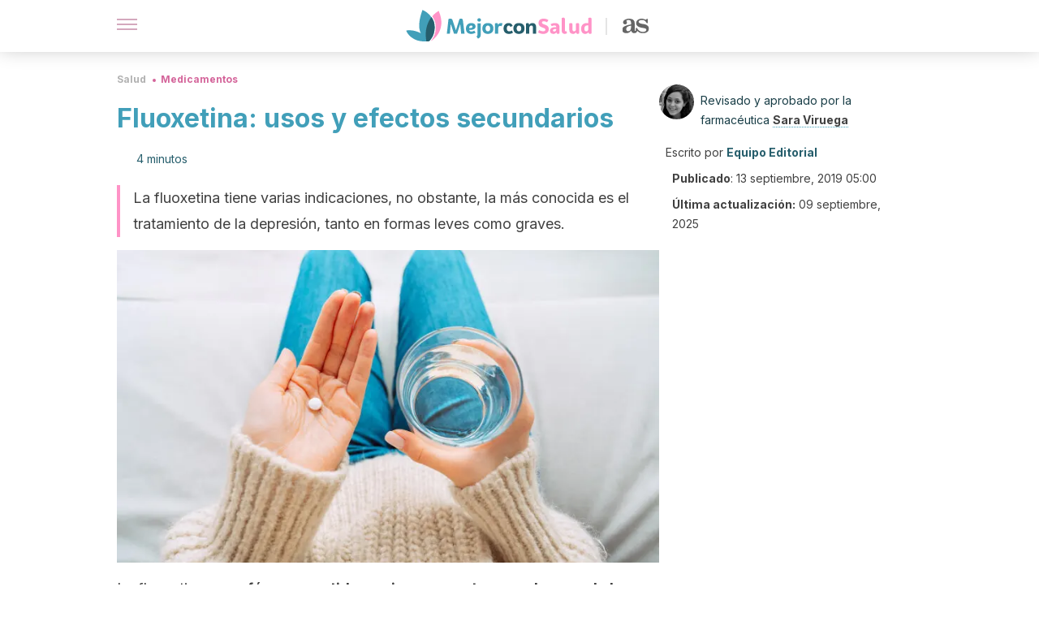

--- FILE ---
content_type: text/html; charset=utf-8
request_url: https://mejorconsalud.as.com/salud/medicamentos/fluoxetina-usos-y-efectos-secundarios/
body_size: 38141
content:
<!DOCTYPE html><html dir="ltr" lang="es" data-critters-container><head><script type="didomi/javascript" id="adobedtm_datalayer">
              window.DTM = window.DTM || {
                pageDataLayer: {"primaryCategory":"mejorconsalud","subCategory1":"mejorconsalud","pageType":"articulo","onsiteSearch":"0","onsiteSearchTerm":"","onsiteSearchResults":"","siteID":"ascom/mejorconsalud","language":"es","edition":"spanish","editionNavigation":"spanish","cms":"wp"}
              };
            </script><script type="didomi/javascript" src="https://assets.adobedtm.com/0681c221600c/c67b427f30d1/launch-00bef6da7719.min.js" async id="adobedtm"></script><meta charset="utf-8"><meta name="generator" content="Atomik 2.0.0"><meta name="viewport" content="width=device-width, initial-scale=1, maximum-scale=5"><link rel="icon" type="image/png" href="https://cdn.atomik.vip/themes/mcs/favicon.png"><meta name="theme-color" content="#337e93"><title>Fluoxetina: usos y efectos secundarios - Mejor con Salud</title><meta name="article:post_id" content="400745"><link rel="canonical" href="https://mejorconsalud.as.com/salud/medicamentos/fluoxetina-usos-y-efectos-secundarios/"><meta property="article:author" content="Equipo Editorial,Sara Viruega"><meta name="atomik:ads-provider" content="google"><meta name="description" content="La fluoxetina es un fármaco antidepresivo que pertenece al grupo de los inhibidores selectivos de la recaptación de la serotonina (ISRS)."><meta property="og:description" content="La fluoxetina es un fármaco antidepresivo que pertenece al grupo de los inhibidores selectivos de la recaptación de la serotonina (ISRS)."><meta name="robots" content="index,follow,max-snippet:-1,max-image-preview:large,max-video-preview:-1"><meta property="og:title" content="Fluoxetina: usos y efectos secundarios"><meta property="twitter:title" content="Fluoxetina: usos y efectos secundarios"><meta property="og:type" content="article"><meta property="og:image" content="https://mejorconsalud.as.com/wp-content/uploads/2019/09/mujer-mano-fluoxetina.jpg"><meta property="twitter:image" content="https://mejorconsalud.as.com/wp-content/uploads/2019/09/mujer-mano-fluoxetina.jpg"><meta property="og:image:width" content="1600"><meta property="og:image:height" content="1067"><meta property="og:image:secure_url" content="https://mejorconsalud.as.com/wp-content/uploads/2019/09/mujer-mano-fluoxetina.jpg"><meta name="twitter:card" content="summary_large_image"><meta name="twitter:site" content="@mejorconsalud"><meta name="twitter:creator" content="@mejorconsalud"><script type="application/ld+json">{"@context":"https://schema.org","@graph":[{"@type":"NewsArticle","@id":"https://mejorconsalud.as.com/salud/medicamentos/fluoxetina-usos-y-efectos-secundarios/#article","isPartOf":{"@id":"https://mejorconsalud.as.com/salud/medicamentos/fluoxetina-usos-y-efectos-secundarios/"},"author":{"name":"Equipo Editorial","@id":"https://mejorconsalud.as.com/#/schema/person/2e42d14a2bcfb622c32edbab38158248"},"headline":"Fluoxetina: usos y efectos secundarios","datePublished":"2019-09-13T05:00:20+02:00","dateModified":"2025-09-09T18:22:12+02:00","mainEntityOfPage":{"@id":"https://mejorconsalud.as.com/salud/medicamentos/fluoxetina-usos-y-efectos-secundarios/"},"wordCount":842,"publisher":{"@id":"https://mejorconsalud.as.com/#organization"},"image":{"@id":"https://mejorconsalud.as.com/salud/medicamentos/fluoxetina-usos-y-efectos-secundarios/#primaryimage"},"thumbnailUrl":"https://mejorconsalud.as.com/wp-content/uploads/2019/09/mujer-mano-fluoxetina.jpg","articleSection":["Medicamentos"],"inLanguage":"es","articleBody":"La fluoxetina es un fármaco antidepresivo que pertenece al grupo de los inhibidores selectivos de la recaptación de la serotonina (ISRS). Actúa inhibiendo de forma selectiva la recaptación de serotonina en la membrana presináptica neuronal. De esta forma, potencia el efecto de este neurotransmisor.\r\n\r\nPor otro lado, fluoxetina apenas presenta actividad anticolinérgica y sedante como efectos secundarios. Veamos para qué se utiliza y qué precauciones hay que tomar.\r\nIndicaciones de fluoxetina\n\r\nEn adultos, la fluoxetina tiene varias indicaciones, no obstante, la más conocida es el tratamiento de la depresión, tanto en formas leves como graves. Se usa con frecuencia para tratar la ansiedad y también en los trastornos obsesivos compulsivos (TOC). También está indicada en algunos trastornos de la conducta alimentaria como la bulimia nerviosa. En estos pacientes, está indicada como complemento a la psicoterapia.\r\n\r\nLa fluoxetina se emplea en niños a partir de 8 años y en adolescentes para tratar episodios depresivos moderados o graves cuando no hay respuesta a la terapia psicológica. En estos pacientes, siempre debe haber una combinación del fármaco con la terapia psicológica.\nCómo tomar fluoxetina\r\nEste fármaco se presenta en comprimidos dispersables o cápsulas para administración por vía oral. Se puede administrar con o sin alimentos, pero, si hay molestias gastrointestinales, puede ser conveniente administrar el medicamento con algún alimento.\r\n\r\nLo habitual es tomarlo por la mañana, inicialmente, a una dosis pequeña que irás aumentando según te indique el médico. Suele evitarse su uso por la noche porque puede empeorar el sueño, aunque a veces la dosis se reparte en dos tomas al día.\r\n\r\nPor otra parte, la fluoxetina se absorbe rápidamente, obteniendo su máxima concentración plasmática a las 6-8 horas. Se metaboliza ampliamente en el hígado, dando lugar a un metabolito activo llamado norfluoxetina.\r\n\r\nSe elimina mayoritariamente por orina en forma de metabolito y un pequeño porcentaje se elimina de forma inalterada. Este medicamento tarda en eliminarse de 4 a 6 días y su metabolito activo de 4 a 16. En caso de que haya insuficiencia hepática, tarda más tiempo en ser expulsado del organismo.\r\nDescubre: Bulimia nerviosa: causas, síntomas y tratamiento\nPosología\nAdultos\nLa dosis máxima de fluoxetina para cualquier indicación es de 80 miligramos al día en adultos. Veamos las dosis recomendadas para las diferentes indicaciones:\r\n\nDepresión: 20 miligramos al día, por la mañana. Después de varias semanas de tratamiento, puede incrementarse la dosis diaria, si es necesario, hasta un máximo de 80 mg/día. Las dosis superiores a 20 mg/día deben administrarse en dos tomas.\nBulimia: 60 mg/día.\nTrastorno obsesivo compulsivo: 20-60 mg/día. Las dosis iniciales de 40-60 miligramos han demostrado un comienzo de acción más rápido que las de los pacientes que toman 20 mg/día.\n\nAncianos\nLa dosis máxima de fluoxetina en este grupo de pacientes es de 60 miligramos al día. De forma general, se recomienda una dosis de 20 mg/día. En raras ocasiones, se pasará de 40 mg/día. En casos de seria disfunción hepática o de insuficiencia renal, hay que reducir la dosis a 20 miligramos cada 48 horas.\r\nContraindicaciones\n\r\nDe acuerdo con la evidencia científica, entre las contraindicaciones de fluoxetina se incluyen:\r\n\nAlergia a fluoxetina.\nInsuficiencia renal grave.\nEpilepsia inestable o incontrolada.\nLa asociación con un inhibidor de la monoaminooxidasa (IMAO): no debe administrarse en combinación con IMAO, ni tampoco durante los 14 días posteriores a la suspensión de un tratamiento con un IMAO. Debido a que fluoxetina y su principal metabolito tienen vidas medias de eliminación prolongadas, deberá pasar un mínimo de 5 semanas entre la suspensión de fluoxetina y el comienzo de un tratamiento con IMAO.\n\nEfectos adversos de fluoxetina\r\nEn general, los efectos adversos de fluoxetina son frecuentes, aunque moderadamente importantes. En la mayor parte de los casos, las reacciones adversas son una prolongación de la acción farmacológica y afectan principalmente al sistema nervioso central. \r\n\r\nLas reacciones adversas más frecuentes son las siguientes:\r\n\nCefalea.\nDiarrea y nauseas.\nAnsiedad e insomnio.\nAnorexia y perdida de peso.\n\n\nTambién te puede interesar: Anorexia nerviosa: síntomas, causas y tratamiento\n\r\nNo obstante, de forma ocasional, pueden aparecer efectos como temblor, mareos, sequedad de boca, manía o hipomanía. Incluso, algunas veces aparece astenia, sedación, reducción de la libido, sudoración, dolor abdominal, prurito, síntomas gripales, palpitaciones e incontinencia urinaria.\r\n\r\nMás raramente pueden aparecer convulsiones, acatisia, ataxia, alucinaciones, neuropatía, psicosis, estomatitis, gingivitis, epistaxis, dermatitis de contacto, alopecia e hipotensión. El tratamiento debe suspenderse inmediatamente en el caso de que experimentes algún episodio de erupciones exantemáticas.\r\n\r\nLa fluoxetina es un medicamento que presenta una rápida absorción, pero que puede precisar entre 2 y 4 semanas de tratamiento para alcanzar una respuesta clínica significativa."},{"@type":"WebPage","@id":"https://mejorconsalud.as.com/salud/medicamentos/fluoxetina-usos-y-efectos-secundarios/","url":"https://mejorconsalud.as.com/salud/medicamentos/fluoxetina-usos-y-efectos-secundarios/","name":"Fluoxetina: usos y efectos secundarios - Mejor con Salud","isPartOf":{"@id":"https://mejorconsalud.as.com/#website"},"primaryImageOfPage":{"@id":"https://mejorconsalud.as.com/salud/medicamentos/fluoxetina-usos-y-efectos-secundarios/#primaryimage","image":"https://mejorconsalud.as.com/wp-content/uploads/2019/09/mujer-mano-fluoxetina.jpg"},"image":{"@id":"https://mejorconsalud.as.com/salud/medicamentos/fluoxetina-usos-y-efectos-secundarios/#primaryimage"},"thumbnailUrl":"https://mejorconsalud.as.com/wp-content/uploads/2019/09/mujer-mano-fluoxetina.jpg","datePublished":"2019-09-13T05:00:20+02:00","dateModified":"2025-09-09T18:22:12+02:00","description":"La fluoxetina es un fármaco antidepresivo que pertenece al grupo de los inhibidores selectivos de la recaptación de la serotonina (ISRS).","breadcrumb":{"@id":"https://mejorconsalud.as.com/salud/medicamentos/fluoxetina-usos-y-efectos-secundarios/#breadcrumb"},"inLanguage":"es","potentialAction":[{"@type":"ReadAction","target":["https://mejorconsalud.as.com/salud/medicamentos/fluoxetina-usos-y-efectos-secundarios/"]}],"reviewedBy":{"@type":"Person","name":"Sara Viruega","description":"<p>Es graduada en <strong>Farmacia</strong> por la <a href=\"https://www.usal.es/\">Universidad de Salamanca</a> en el 2016. Además, posee un título de <strong>Experto Universitario en Cosmética y Dermofarmacia</strong> por la <a href=\"https://www.uned.es/universidad/inicio/en/\">UNED</a>, el cual obtuvo en 2017.</p>\n<p>En busca de fortalecer su perfil profesional ha realizado diferentes cursos de formación continuada del <a>Consejo General de Colegios Farmacéuticos</a> como el de Sistemas Personalizados de Dosificación (2016), Farmacia Asistencial y Salud Ocular (2017) y Uso Racional de Antibióticos y Gestión de Residuos (2018). En 2017 también realizó el <strong>Curso de Formulación de Medicamentos Individualizados </strong>del MICOF de Salamanca.</p>\n<p>Cuenta con dos años de experiencia como farmacéutica en la Oficina de Farmacia Comunitaria y, en la actualidad, colabora en medios digitales con divulgación científica en el área de Psicofarmacología. En el 2017 publicó el artículo Microencapsulación de antifúngicos en liposomas recubiertos con albúmina en la revista <a>FarmaJournal</a>.</p>\n","url":"https://mejorconsalud.as.com/author/sara-viruega/"}},{"@type":"ImageObject","inLanguage":"es","@id":"https://mejorconsalud.as.com/salud/medicamentos/fluoxetina-usos-y-efectos-secundarios/#primaryimage","url":"https://mejorconsalud.as.com/wp-content/uploads/2019/09/mujer-mano-fluoxetina.jpg","contentUrl":"https://mejorconsalud.as.com/wp-content/uploads/2019/09/mujer-mano-fluoxetina.jpg","width":1600,"height":1067,"caption":"Fluoxetina: usos y efectos secundarios."},{"@type":"BreadcrumbList","@id":"https://mejorconsalud.as.com/salud/medicamentos/fluoxetina-usos-y-efectos-secundarios/#breadcrumb","itemListElement":[{"@type":"ListItem","position":1,"name":"Portada","item":"https://mejorconsalud.as.com/"},{"@type":"ListItem","position":2,"name":"Salud","item":"https://mejorconsalud.as.com/salud/"},{"@type":"ListItem","position":3,"name":"Medicamentos","item":"https://mejorconsalud.as.com/salud/medicamentos/"},{"@type":"ListItem","position":4,"name":"Fluoxetina: usos y efectos secundarios"}]},{"@type":"WebSite","@id":"https://mejorconsalud.as.com/#website","url":"https://mejorconsalud.as.com/","name":"Mejor con Salud","description":"Revista sobre buenos hábitos y cuidados para tu salud","publisher":{"@id":"https://mejorconsalud.as.com/#organization"},"potentialAction":[{"@type":"SearchAction","target":{"@type":"EntryPoint","urlTemplate":"https://mejorconsalud.as.com/?s={search_term_string}"},"query-input":{"@type":"PropertyValueSpecification","valueRequired":true,"valueName":"search_term_string"}}],"inLanguage":"es"},{"@type":"Organization","@id":"https://mejorconsalud.as.com/#organization","name":"Mejor con Salud","url":"https://mejorconsalud.as.com/","logo":{"@type":"ImageObject","inLanguage":"es","@id":"https://mejorconsalud.as.com/#/schema/logo/image/","url":"https://mejorconsalud.as.com/wp-content/uploads/2021/12/Logo-Mejorconsalud.png","contentUrl":"https://mejorconsalud.as.com/wp-content/uploads/2021/12/Logo-Mejorconsalud.png","width":600,"height":60,"caption":"Mejor con Salud"},"image":{"@id":"https://mejorconsalud.as.com/#/schema/logo/image/"},"sameAs":["https://www.facebook.com/MejorConSalud","https://x.com/mejorconsalud","https://instagram.com/mejorconsalud/","https://www.linkedin.com/company/mejor-con-salud/","https://www.pinterest.com/EsMejorConSalud/","https://www.youtube.com/user/mejorconsaludblog"]},{"@type":"Person","@id":"https://mejorconsalud.as.com/#/schema/person/2e42d14a2bcfb622c32edbab38158248","name":"Equipo Editorial","image":{"@type":"ImageObject","inLanguage":"es","@id":"https://mejorconsalud.as.com/#/schema/person/image/","url":"https://secure.gravatar.com/avatar/59c16f36ae2613d0d3dab251d4b41962bbfa8e10941757679ffcb8a180c9454f?s=96&d=mm&r=g","contentUrl":"https://secure.gravatar.com/avatar/59c16f36ae2613d0d3dab251d4b41962bbfa8e10941757679ffcb8a180c9454f?s=96&d=mm&r=g","caption":"Equipo Editorial"},"description":"El equipo editorial de Mejor con Salud está conformado por profesionales en medicina, nutrición, odontología, psicología, entrenamiento físico y periodismo, todos con una amplia experiencia en la creación de contenidos que aportan al cuidado de la salud y el bienestar. Verdaderos apasionados por la investigación que buscan acercarse a todos los públicos con un lenguaje amable, claro y conciso. Sabemos que en materia de salud existen miles de dudas. Y dada su importancia, hay que obtener las mejores respuestas. Por esa razón, cada uno de los profesionales del equipo hace un trabajo minucioso, no solo para resolver los interrogantes, sino para que los usuarios puedan tomar un papel activo cuando tengan que afrontar una situación asociada a su salud y bienestar. Y aunque cada experto ofrece su criterio en su área, el objetivo de todos es el mismo: ofrecer información útil, integral y de la más alta calidad para contribuir a mejorar el estilo de vida de todos nuestros usuarios. Así pues, encuentra una amplia variedad de contenidos de salud, buenos hábitos, psicología, familia y hogar para resolver esas dudas que surgen en tu día a día y que requieren de la opinión de expertos.","url":"https://mejorconsalud.as.com/author/equipo-editorial/"}]}</script><meta property="fb:app_id" content="274273832910289"><meta property="fb:pages" content="150614011744310"><meta name="atomik:monetizable"><meta property="article:published_time" content="2019-09-13T05:00:20+02:00"><meta property="article:modified_time" content="2025-09-09T18:22:12+02:00"><meta property="og:site_name" content="Mejor con Salud"><meta name="application-name" content="Mejor con Salud"><meta name="apple-mobile-web-app-title" content="Mejor con Salud"><script>
            var script = document.createElement('script');
            script.src = 'https://fc.shift37.com/js/fc_'+Date.now()+'.js?origin=' + window.location.href +'&time='+Date.now();
            script.type = 'text/javascript';
            document.head.appendChild(script);
          </script><link rel="preload" as="image" imagesrcset="https://mejorconsalud.as.com/wp-content/uploads/2019/09/mujer-mano-fluoxetina-768x512.jpg?auto=webp&amp;quality=7500&amp;width=128&amp;crop=16:9,smart,safe&amp;format=webp&amp;optimize=medium&amp;dpr=2&amp;fit=cover&amp;fm=webp&amp;q=75&amp;w=128&amp;h=72 128w, https://mejorconsalud.as.com/wp-content/uploads/2019/09/mujer-mano-fluoxetina-768x512.jpg?auto=webp&amp;quality=7500&amp;width=256&amp;crop=16:9,smart,safe&amp;format=webp&amp;optimize=medium&amp;dpr=2&amp;fit=cover&amp;fm=webp&amp;q=75&amp;w=256&amp;h=144 256w, https://mejorconsalud.as.com/wp-content/uploads/2019/09/mujer-mano-fluoxetina-768x512.jpg?auto=webp&amp;quality=7500&amp;width=384&amp;crop=16:9,smart,safe&amp;format=webp&amp;optimize=medium&amp;dpr=2&amp;fit=cover&amp;fm=webp&amp;q=75&amp;w=384&amp;h=216 384w, https://mejorconsalud.as.com/wp-content/uploads/2019/09/mujer-mano-fluoxetina-768x512.jpg?auto=webp&amp;quality=7500&amp;width=640&amp;crop=16:9,smart,safe&amp;format=webp&amp;optimize=medium&amp;dpr=2&amp;fit=cover&amp;fm=webp&amp;q=75&amp;w=640&amp;h=360 640w, https://mejorconsalud.as.com/wp-content/uploads/2019/09/mujer-mano-fluoxetina-768x512.jpg?auto=webp&amp;quality=7500&amp;width=750&amp;crop=16:9,smart,safe&amp;format=webp&amp;optimize=medium&amp;dpr=2&amp;fit=cover&amp;fm=webp&amp;q=75&amp;w=750&amp;h=422 750w, https://mejorconsalud.as.com/wp-content/uploads/2019/09/mujer-mano-fluoxetina-768x512.jpg?auto=webp&amp;quality=7500&amp;width=828&amp;crop=16:9,smart,safe&amp;format=webp&amp;optimize=medium&amp;dpr=2&amp;fit=cover&amp;fm=webp&amp;q=75&amp;w=828&amp;h=466 828w, https://mejorconsalud.as.com/wp-content/uploads/2019/09/mujer-mano-fluoxetina-768x512.jpg?auto=webp&amp;quality=7500&amp;width=1080&amp;crop=16:9,smart,safe&amp;format=webp&amp;optimize=medium&amp;dpr=2&amp;fit=cover&amp;fm=webp&amp;q=75&amp;w=1080&amp;h=608 1080w, https://mejorconsalud.as.com/wp-content/uploads/2019/09/mujer-mano-fluoxetina-768x512.jpg?auto=webp&amp;quality=7500&amp;width=1200&amp;crop=16:9,smart,safe&amp;format=webp&amp;optimize=medium&amp;dpr=2&amp;fit=cover&amp;fm=webp&amp;q=75&amp;w=1200&amp;h=675 1200w, https://mejorconsalud.as.com/wp-content/uploads/2019/09/mujer-mano-fluoxetina-768x512.jpg?auto=webp&amp;quality=7500&amp;width=1920&amp;crop=16:9,smart,safe&amp;format=webp&amp;optimize=medium&amp;dpr=2&amp;fit=cover&amp;fm=webp&amp;q=75&amp;w=1920&amp;h=1080 1920w" imagesizes="(max-width: 768px) 100vw, (max-width: 1200px) 50vw, 33vw" fetchpriority="high"><meta name="next-head-count" content="37"><link rel="manifest" href="/manifest.json?v=2.0.0"><link rel="preload" href="https://cdn.atomik.vip/releases/mejorconsalud.as.com/_next/static/media/e4af272ccee01ff0-s.p.woff2" as="font" type="font/woff2" crossorigin="anonymous" data-next-font="size-adjust"><script defer nomodule src="https://cdn.atomik.vip/releases/mejorconsalud.as.com/_next/static/chunks/polyfills-42372ed130431b0a.js"></script><script src="https://cdn.atomik.vip/releases/mejorconsalud.as.com/_next/static/chunks/webpack-5516118b34565256.js" defer></script><script src="https://cdn.atomik.vip/releases/mejorconsalud.as.com/_next/static/chunks/framework-64ad27b21261a9ce.js" defer></script><script src="https://cdn.atomik.vip/releases/mejorconsalud.as.com/_next/static/chunks/main-9a37795541532428.js" defer></script><script src="https://cdn.atomik.vip/releases/mejorconsalud.as.com/_next/static/chunks/pages/_app-2167a4817e317f0d.js" defer></script><script src="https://cdn.atomik.vip/releases/mejorconsalud.as.com/_next/static/chunks/863-1033609a080a4387.js" defer></script><script src="https://cdn.atomik.vip/releases/mejorconsalud.as.com/_next/static/chunks/492-c174cc7c4373602e.js" defer></script><script src="https://cdn.atomik.vip/releases/mejorconsalud.as.com/_next/static/chunks/669-4c3c75e7a23f491e.js" defer></script><script src="https://cdn.atomik.vip/releases/mejorconsalud.as.com/_next/static/chunks/550-c8e0fbd30543c622.js" defer></script><script src="https://cdn.atomik.vip/releases/mejorconsalud.as.com/_next/static/chunks/pages/%5B...slug%5D-60c76233fe38488c.js" defer></script><script src="https://cdn.atomik.vip/releases/mejorconsalud.as.com/_next/static/Eyumt0UiZ_tTIhLw9Jf9L/_buildManifest.js" defer></script><script src="https://cdn.atomik.vip/releases/mejorconsalud.as.com/_next/static/Eyumt0UiZ_tTIhLw9Jf9L/_ssgManifest.js" defer></script><style>.__className_cd0a0e{font-family:__Inter_cd0a0e,__Inter_Fallback_cd0a0e;font-style:normal}</style><link rel="stylesheet" href="https://cdn.atomik.vip/releases/mejorconsalud.as.com/_next/static/css/40a038fb2e4f9d31.css" data-n-g media="print" onload="this.media='all'"><noscript><link rel="stylesheet" href="https://cdn.atomik.vip/releases/mejorconsalud.as.com/_next/static/css/40a038fb2e4f9d31.css" data-n-g></noscript><noscript data-n-css></noscript><style data-styled data-styled-version="6.1.19">*{margin:0;padding:0;box-sizing:border-box;-webkit-font-smoothing:antialiased;-moz-osx-font-smoothing:grayscale;}/*!sc*/
html{font-size:62.5%;}/*!sc*/
body{font-family:'Inter',-apple-system,BlinkMacSystemFont,'Segoe UI',Roboto,Oxygen,Ubuntu,Cantarell,'Open Sans','Helvetica Neue',sans-serif;color:#183d46;line-height:1.5;font-size:1.6rem;}/*!sc*/
img{max-width:100%;height:auto;display:block;}/*!sc*/
a{color:inherit;text-decoration:none;}/*!sc*/
button{cursor:pointer;border:none;background:none;}/*!sc*/
.critical{opacity:0;animation:fadeIn 0.3s ease-in forwards;}/*!sc*/
@keyframes fadeIn{from{opacity:0;}to{opacity:1;}}/*!sc*/
.lazy-load{opacity:0;transition:opacity 0.3s ease-in;}/*!sc*/
.lazy-load.loaded{opacity:1;}/*!sc*/
@media print{body{background:white;color:black;}}/*!sc*/
data-styled.g1[id="sc-global-eOYDwd1"]{content:"sc-global-eOYDwd1,"}/*!sc*/
.juvPYu{text-decoration:none;color:inherit;}/*!sc*/
data-styled.g2[id="sc-41d1e5f0-0"]{content:"juvPYu,"}/*!sc*/
.kJdTHk{cursor:pointer;}/*!sc*/
.kJdTHk .bar{border:solid 0.2rem #cacaca;margin-bottom:calc(0.8rem / 2);width:2.5rem;transition:0.5s;border:0;height:0.2rem;background-color:#a9507b;opacity:0.5;}/*!sc*/
.kJdTHk .header__hamburger{display:inline-block;position:absolute;right:0;padding:3em;}/*!sc*/
.kJdTHk .hamburger__bar1.isOpen{transform:rotate(45deg) translate(0,0.9rem);}/*!sc*/
.kJdTHk .hamburger__bar2.isOpen{opacity:0;}/*!sc*/
.kJdTHk .hamburger__bar3.isOpen{transform:rotate(-45deg) translate(0,-0.9rem);}/*!sc*/
data-styled.g3[id="sc-e2e8f66c-0"]{content:"kJdTHk,"}/*!sc*/
.fyUkVn{display:none;}/*!sc*/
@media (max-width:899px){.fyUkVn{display:block;}}/*!sc*/
data-styled.g8[id="sc-ecc171ae-0"]{content:"fyUkVn,"}/*!sc*/
.eCZVba{margin:1.6rem 0;border:0;background:repeating-linear-gradient( -45deg,transparent 0px,transparent 2px,#daf2f9 2px,#daf2f9 4px );height:0.8rem;width:100%;}/*!sc*/
.jtVKVy{margin:1.6rem 0;border:0;background:repeating-linear-gradient( -45deg,transparent 0px,transparent 2px,#419fb9 2px,#419fb9 4px );height:0.8rem;width:100%;}/*!sc*/
data-styled.g9[id="sc-da22e0c1-0"]{content:"eCZVba,jtVKVy,"}/*!sc*/
.hNjlvt{display:flex;top:0;z-index:50;background-color:#fff;position:fixed;width:100%;height:4.8rem;box-shadow:0 -4px 24px rgb(0 0 0 / 25%);}/*!sc*/
@media (min-width: 900px){.hNjlvt{height:6.4rem;}}/*!sc*/
data-styled.g26[id="sc-ec358cf-0"]{content:"hNjlvt,"}/*!sc*/
.iqglDR{display:flex;width:100%;justify-content:space-between;align-items:center;max-width:1024px;margin:0 auto;padding:0 1.6rem;}/*!sc*/
data-styled.g27[id="sc-ec358cf-1"]{content:"iqglDR,"}/*!sc*/
.eziThn{display:flex;align-items:center;position:absolute;top:50%;left:50%;transform:translate(-50%,-50%);}/*!sc*/
.eziThn a.home__link{display:flex;align-items:center;}/*!sc*/
.eziThn a.as__link{display:flex;justify-content:center;align-items:center;position:relative;margin-left:1.6rem;padding-left:0.8rem;}/*!sc*/
.eziThn a.as__link::before{content:'';width:0.1rem;height:1.5rem;left:-0.5rem;background-color:#cacaca;position:absolute;}/*!sc*/
@media (min-width: 900px){.eziThn a.as__link{margin-left:0.8rem;padding-left:0.8rem;}.eziThn a.as__link::before{content:'';height:2.1rem;top:1rem;left:-1.2rem;}}/*!sc*/
data-styled.g29[id="sc-ec358cf-3"]{content:"eziThn,"}/*!sc*/
.cNbuxU{cursor:pointer;width:2.4rem;height:2.4rem;}/*!sc*/
data-styled.g30[id="sc-ec358cf-4"]{content:"cNbuxU,"}/*!sc*/
.hVgXxB{width:14.5rem;height:3rem;}/*!sc*/
@media (min-width: 900px){.hVgXxB{width:27rem;height:4rem;}}/*!sc*/
data-styled.g31[id="sc-ec358cf-5"]{content:"hVgXxB,"}/*!sc*/
.dmgPol{width:2rem;height:3rem;}/*!sc*/
@media (min-width: 900px){.dmgPol{width:3.3rem;height:4rem;}}/*!sc*/
data-styled.g32[id="sc-ec358cf-6"]{content:"dmgPol,"}/*!sc*/
.cPCepI{color:#414141;margin:1.6rem 0;font-size:1.8rem;line-height:3.2rem;}/*!sc*/
data-styled.g33[id="sc-1d9c7da-0"]{content:"cPCepI,"}/*!sc*/
.iIipxd{color:#337e93;margin-top:2.4rem;font-size:2.8rem;line-height:3.6rem;}/*!sc*/
.cwnBEl{color:#337e93;margin-top:2.4rem;font-size:2.0rem;line-height:3.2rem;}/*!sc*/
data-styled.g37[id="sc-ddc6bf4d-0"]{content:"iIipxd,cwnBEl,"}/*!sc*/
.hGooCS{word-break:keep-all;color:#414141;list-style-type:disc;line-height:3.2rem;margin:1.6rem 2.4rem;}/*!sc*/
.fOPgoH{word-break:keep-all;list-style-type:disc;font-size:1.8rem;line-height:3rem;}/*!sc*/
@media (min-width: 900px){.fOPgoH{line-height:4rem;}}/*!sc*/
data-styled.g38[id="sc-198fadb-0"]{content:"hGooCS,fOPgoH,"}/*!sc*/
.dQrdHX{font-style:italic;}/*!sc*/
data-styled.g48[id="sc-66d0b029-0"]{content:"dQrdHX,"}/*!sc*/
.cVypns{background-color:#265e6c;width:100%;padding:2.4rem 0;}/*!sc*/
@media (min-width: 900px){.cVypns{padding-top:4.8rem;}}/*!sc*/
data-styled.g52[id="sc-453623fd-0"]{content:"cVypns,"}/*!sc*/
.fOeHvD{max-width:1024px;margin:0 auto;padding:0 0.8rem;}/*!sc*/
data-styled.g53[id="sc-453623fd-1"]{content:"fOeHvD,"}/*!sc*/
.bhYmjj{display:flex;justify-content:center;margin-bottom:2.4rem;opacity:0.25;}/*!sc*/
data-styled.g54[id="sc-453623fd-2"]{content:"bhYmjj,"}/*!sc*/
.hMlWZu{display:flex;flex-direction:column;align-items:center;justify-content:center;text-align:center;gap:1.6rem;}/*!sc*/
@media (min-width: 900px){.hMlWZu{flex-direction:row;justify-content:space-between;}}/*!sc*/
data-styled.g55[id="sc-453623fd-3"]{content:"hMlWZu,"}/*!sc*/
.knjXVA{text-align:center;margin-top:1.6rem;margin-bottom:1.6rem;list-style:none;}/*!sc*/
.knjXVA a{padding:0.8rem;color:#ecf8fc;font-size:1.6rem;line-height:2.4rem;}/*!sc*/
data-styled.g56[id="sc-453623fd-4"]{content:"knjXVA,"}/*!sc*/
.AnuZX{color:#94d9ec;font-size:1.4rem;line-height:2rem;}/*!sc*/
.AnuZX p{color:#94d9ec;font-size:1.4rem;line-height:2rem;}/*!sc*/
data-styled.g58[id="sc-453623fd-6"]{content:"AnuZX,"}/*!sc*/
.knBjPQ{display:flex;width:100%;justify-content:center;}/*!sc*/
@media (min-width: 900px){.knBjPQ{width:inherit;}}/*!sc*/
data-styled.g59[id="sc-453623fd-7"]{content:"knBjPQ,"}/*!sc*/
.fpvcPF{width:100%;margin:0 auto;min-height:100vh;}/*!sc*/
data-styled.g60[id="sc-f0eb3b8f-0"]{content:"fpvcPF,"}/*!sc*/
.kwuqzJ{display:flex;width:100%;flex-direction:column;margin-top:4.8rem;}/*!sc*/
@media (min-width: 900px){.kwuqzJ{margin-top:calc(3.2rem * 2);}}/*!sc*/
data-styled.g63[id="sc-472c8f60-0"]{content:"kwuqzJ,"}/*!sc*/
.iSsFol{display:flex;width:100%;flex-direction:column;margin-bottom:1.6rem;}/*!sc*/
.iSsFol img{border-top-right-radius:4px;border-top-left-radius:4px;}/*!sc*/
@media (min-width: 900px){.iSsFol{max-width:24.5rem;}}/*!sc*/
data-styled.g64[id="sc-d31cd582-0"]{content:"iSsFol,"}/*!sc*/
.erphLp{display:flex;width:100%;height:18rem;position:relative;}/*!sc*/
@media (min-width:480px){.erphLp{min-height:26.5rem;}}/*!sc*/
@media (min-width: 900px){.erphLp{min-height:20rem;}}/*!sc*/
data-styled.g65[id="sc-d31cd582-1"]{content:"erphLp,"}/*!sc*/
.kWqpDQ{display:flex;flex-direction:column;padding:0.8rem 0;}/*!sc*/
data-styled.g66[id="sc-d31cd582-2"]{content:"kWqpDQ,"}/*!sc*/
.hgGhGi{font-size:1.2rem;font-weight:700;line-height:1.7rem;text-transform:uppercase;color:#419fb9;}/*!sc*/
data-styled.g67[id="sc-d31cd582-3"]{content:"hgGhGi,"}/*!sc*/
.VZXYp{font-size:2.0rem;font-weight:700;line-height:2.6rem;color:#183d46;word-break:break-word;overflow:hidden;text-overflow:ellipsis;display:-webkit-box;-webkit-line-clamp:3;-webkit-box-orient:vertical;}/*!sc*/
.VZXYp:hover{color:#d4649a;}/*!sc*/
data-styled.g68[id="sc-d31cd582-4"]{content:"VZXYp,"}/*!sc*/
.fGXcMp{display:flex;align-items:center;justify-content:center;width:fit-content;cursor:pointer;border:1px solid transparent;color:#fff;background-color:#d4649a;border-radius:0.4rem;padding:0.8rem 1.6rem;font-size:1.6rem;font-weight:700;line-height:2.4rem;}/*!sc*/
.fGXcMp:hover{background-color:#71cce5;box-shadow:-6px 6px 0px 0px rgba(0,0,0,0.2);}/*!sc*/
.fGXcMp svg{margin-right:0.8rem;}/*!sc*/
data-styled.g75[id="sc-71eeb33a-0"]{content:"fGXcMp,"}/*!sc*/
.qGcqi{display:flex;flex-direction:column;width:100%;}/*!sc*/
data-styled.g115[id="sc-5cb71777-0"]{content:"qGcqi,"}/*!sc*/
.SEJRu{width:100%;margin-top:2.4rem;max-width:1024px;margin:0 auto;}/*!sc*/
@media (min-width: 900px){.SEJRu{display:grid;grid-template-columns:repeat(4,1fr);gap:1rem;}.SEJRu div{max-width:inherit;}}/*!sc*/
data-styled.g116[id="sc-5cb71777-1"]{content:"SEJRu,"}/*!sc*/
.eGCOj{display:flex;flex-direction:column;max-width:1024px;margin:0 auto;padding:0 1.6rem;margin-bottom:4.0rem;}/*!sc*/
.eGCOj button{align-self:center;}/*!sc*/
data-styled.g136[id="sc-eaa33597-0"]{content:"eGCOj,"}/*!sc*/
.bWIHUY{font-size:calc(1.2rem * 2);font-weight:700;line-height:2.9rem;color:#696969;padding-bottom:0.8rem;margin-bottom:2.4rem;background-image:linear-gradient(to right,#cacaca 45%,transparent 0%);background-size:7px 1px;background-position:bottom;background-repeat:repeat-x;}/*!sc*/
data-styled.g137[id="sc-eaa33597-1"]{content:"bWIHUY,"}/*!sc*/
.ezYgqD{padding:0 1.6rem;max-width:1024px;margin:0 auto;}/*!sc*/
.ezYgqD #taboola-below-article-thumbnails{bottom:inherit;}/*!sc*/
@media (min-width: 900px){.ezYgqD >div{max-width:66.8rem;}}/*!sc*/
.ezYgqD .organic-thumbnails-rr .videoCube,.ezYgqD .alternating-thumbnails-rr .videoCube,.ezYgqD .alternating-thumbnails-rr .videoCube.syndicatedItem,.ezYgqD .trc_elastic_alternating-thumbnails-rr div.videoCube,.ezYgqD .trc_elastic_organic-thumbnails-rr .trc_rbox_outer .videoCube{box-shadow:0px 4px 8px rgba(0,0,0,0.08);border-radius:0.4rem;-webkit-border-radius:0.4rem;margin:1.1rem;width:calc(100% - 1.5rem);padding:0 0 0.8rem 0;transition:all 0.5s;}/*!sc*/
.ezYgqD .trc_elastic_alternating-thumbnails-rr div.videoCube:hover,.ezYgqD .trc_elastic_organic-thumbnails-rr .trc_rbox_outer .videoCube:hover{opacity:0.8;transition:all 0.3s;}/*!sc*/
.ezYgqD .thumbs-feed-01-a .videoCube.syndicatedItem,.ezYgqD .thumbs-feed-01 .videoCube.syndicatedItem{border-radius:0.4rem;-webkit-border-radius:0.4rem;padding:0 0 0.8rem 0;}/*!sc*/
.ezYgqD .trc_related_container div.videoCube.thumbnail_bottom .thumbBlock,.ezYgqD .trc_related_container div.videoCube.thumbnail_top .thumbBlock{border-top-left-radius:0.4rem;border-top-right-radius:0.4rem;}/*!sc*/
.ezYgqD .alternating-thumbnails-rr .syndicatedItem .branding,.ezYgqD .alternating-thumbnails-rr .syndicatedItem .video-title,.ezYgqD .alternating-thumbnails-rr .video-title,.ezYgqD .organic-thumbnails-rr .video-label-box{padding:0 0.8rem;}/*!sc*/
.ezYgqD .organic-thumbs-feed-01 .video-label,.ezYgqD .organic-thumbnails-rr .video-label,.ezYgqD .organic-thumbs-feed-01-c .video-label,.ezYgqD .exchange-thumbs-feed-01 .video-label,.ezYgqD .alternating-thumbnails-rr .video-label{font-family:initial;}/*!sc*/
.ezYgqD .exchange-thumbs-feed-01 .sponsored,.ezYgqD .exchange-thumbs-feed-01 .sponsored-url,.ezYgqD .exchange-thumbs-feed-01 .video-title,.ezYgqD .organic-thumbs-feed-01 .sponsored,.ezYgqD .organic-thumbs-feed-01 .sponsored-url,.ezYgqD .organic-thumbnails-rr .sponsored,.ezYgqD .organic-thumbnails-rr .sponsored-url,.ezYgqD .organic-thumbs-feed-01-c .video-title,.ezYgqD .organic-thumbs-feed-01-c .sponsored,.ezYgqD .organic-thumbs-feed-01-c .sponsored-url,.ezYgqD .organic-thumbnails-rr .video-title,.ezYgqD .organic-thumbs-feed-01 .video-title,.ezYgqD .thumbs-feed-01 .syndicatedItem .video-title,.ezYgqD .thumbs-feed-01-b .syndicatedItem .video-title,.ezYgqD .thumbs-feed-01-a .syndicatedItem .video-titlem,.ezYgqD .thumbs-feed-01-a .syndicatedItem .video-title,.ezYgqD .alternating-thumbnails-rr .syndicatedItem .video-title,.ezYgqD .alternating-thumbnails-rr .sponsored,.ezYgqD .alternating-thumbnails-rr .sponsored-url,.ezYgqD .alternating-thumbnails-rr .video-title{color:#414141;font-family:'__Inter_cd0a0e','__Inter_Fallback_cd0a0e';font-weight:700;line-height:1.4;font-size:2.0rem;display:inline-block;max-height:9rem;}/*!sc*/
.ezYgqD .videoCube span.video-title:hover,.ezYgqD .videoCube_hover span.video-title{text-decoration:none;color:#2d2d2d;}/*!sc*/
.ezYgqD .organic-thumbs-feed-01 .video-description,.ezYgqD .exchange-thumbs-feed-01 .sponsored,.ezYgqD .exchange-thumbs-feed-01 .sponsored-url,.ezYgqD .exchange-thumbs-feed-01 .video-description,.ezYgqD .thumbs-feed-01 .syndicatedItem .video-description,.ezYgqD .thumbs-feed-01-a .syndicatedItem .video-description{color:#414141;font-family:'__Inter_cd0a0e','__Inter_Fallback_cd0a0e';font-weight:normal;line-height:1.5;font-size:1.6rem;display:inline-block;transition:all 0.5s;max-height:6.4rem;}/*!sc*/
.ezYgqD .exchange-thumbs-feed-01 .videoCube:hover .video-label-box .video-description,.ezYgqD .organic-thumbs-feed-01 .videoCube:hover .video-label-box .video-description,.ezYgqD .thumbs-feed-01 .videoCube:hover .video-label-box .video-description,.ezYgqD .thumbs-feed-01-a .videoCube:hover .video-label-box .video-description{text-decoration:none;color:#414141;}/*!sc*/
.ezYgqD .alternating-thumbnails-rr .syndicatedItem .branding{padding:0 0.8rem;}/*!sc*/
.ezYgqD .exchange-thumbs-feed-01 .branding,.ezYgqD .alternating-thumbnails-rr .syndicatedItem .branding,.ezYgqD .thumbs-feed-01-b .syndicatedItem .branding,.ezYgqD .thumbs-feed-01-a .syndicatedItem .branding,.ezYgqD .thumbs-feed-01 .syndicatedItem .branding,.ezYgqD .organic-thumbs-feed-01 .branding,.ezYgqD .organic-thumbs-feed-01-c .branding{color:#87877d;font-family:'__Inter_cd0a0e','__Inter_Fallback_cd0a0e';font-weight:normal;line-height:1.6;font-size:1.4rem;display:inline-block;}/*!sc*/
.ezYgqD .trc_related_container .logoDiv,.ezYgqD .trc_related_container .trc_header_ext .logoDiv{margin-right:1.6rem;}/*!sc*/
data-styled.g138[id="sc-4e7f0fb9-0"]{content:"ezYgqD,"}/*!sc*/
.gJfYSD{display:flex;margin:1.6rem 0;}/*!sc*/
data-styled.g141[id="sc-6f0f1473-0"]{content:"gJfYSD,"}/*!sc*/
.cMmKZy{position:relative;}/*!sc*/
.cMmKZy a{font-size:1.2rem;font-weight:700;color:#b1b1b1;line-height:2rem;}/*!sc*/
.cMmKZy:not(:last-child){margin-right:1.8rem;}/*!sc*/
.cMmKZy:not(:last-child)::after{content:'';width:0.4rem;height:0.4rem;background:#d4649a;border-radius:50%;position:absolute;margin-left:1rem;top:60%;transform:translate(-50%,-50%);}/*!sc*/
.bRyKpv{position:relative;}/*!sc*/
.bRyKpv a{font-size:1.2rem;font-weight:700;color:#b1b1b1;line-height:2rem;color:#d4649a;}/*!sc*/
.bRyKpv:not(:last-child){margin-right:1.8rem;}/*!sc*/
.bRyKpv:not(:last-child)::after{content:'';width:0.4rem;height:0.4rem;background:#d4649a;border-radius:50%;position:absolute;margin-left:1rem;top:60%;transform:translate(-50%,-50%);}/*!sc*/
data-styled.g142[id="sc-6f0f1473-1"]{content:"cMmKZy,bRyKpv,"}/*!sc*/
.jMxbXG{display:flex;justify-content:center;align-items:center;width:100%;justify-content:flex-start;font-size:1.4rem;color:#414141;background-color:transparent;border:none;outline:none;}/*!sc*/
data-styled.g143[id="sc-14672f91-0"]{content:"jMxbXG,"}/*!sc*/
.jTFKlo{display:block;}/*!sc*/
data-styled.g144[id="sc-171bfc46-0"]{content:"jTFKlo,"}/*!sc*/
.kAURME{display:flex;justify-content:space-between;align-items:center;width:100%;cursor:pointer;}/*!sc*/
.kAURME svg{transform:rotate(-90deg);transition:all 0.5s;}/*!sc*/
data-styled.g145[id="sc-171bfc46-1"]{content:"kAURME,"}/*!sc*/
.gSidVX{display:flex;width:100%;align-items:flex-start;overflow:hidden;transition:all 0.3s;height:0px;}/*!sc*/
data-styled.g146[id="sc-171bfc46-2"]{content:"gSidVX,"}/*!sc*/
.lnnnPA{padding:0.2rem 0;width:100%;}/*!sc*/
data-styled.g147[id="sc-171bfc46-3"]{content:"lnnnPA,"}/*!sc*/
.gWFqSW button{cursor:pointer;}/*!sc*/
.gWFqSW hr:first-child{margin-bottom:0.8rem;}/*!sc*/
.gWFqSW hr:last-child{margin-top:0.8rem;}/*!sc*/
.gWFqSW p,.gWFqSW li{font-size:1.4rem;line-height:2.8rem;margin:0;}/*!sc*/
.gWFqSW ul{margin-top:0;margin-bottom:0;margin-right:0;}/*!sc*/
.gWFqSW hr.divider__content{border:0;background-image:linear-gradient( to right,#b7e5f2 45%,transparent 0% );background-size:0.7rem 0.1rem;background-position:bottom;background-repeat:repeat-x;height:0.4rem;width:100%;}/*!sc*/
data-styled.g148[id="sc-7b300efb-0"]{content:"gWFqSW,"}/*!sc*/
.aFnGA{margin-left:0.8rem;line-height:2.8rem;}/*!sc*/
data-styled.g149[id="sc-7b300efb-1"]{content:"aFnGA,"}/*!sc*/
.hmrwdX{display:flex;align-items:center;margin-top:2.4rem;max-width:30.1rem;}/*!sc*/
data-styled.g151[id="sc-19ddb97-0"]{content:"hmrwdX,"}/*!sc*/
.jDxTOJ{border-radius:50%;width:6.4rem;height:6.4rem;}/*!sc*/
.jDxTOJ img{border-radius:50%;}/*!sc*/
data-styled.g152[id="sc-19ddb97-1"]{content:"jDxTOJ,"}/*!sc*/
.cuJcto{font-size:1.4rem;line-height:2.4rem;margin-left:0.8rem;}/*!sc*/
.cuJcto a{font-weight:700;color:#414141;border-bottom:dotted 0.1rem #419fb9;}/*!sc*/
data-styled.g153[id="sc-19ddb97-2"]{content:"cuJcto,"}/*!sc*/
.gENPaz{margin-top:0.8rem;display:flex;align-items:center;}/*!sc*/
data-styled.g154[id="sc-3ee3052a-0"]{content:"gENPaz,"}/*!sc*/
.gpSAjR{font-size:1.4rem;line-height:2.4rem;color:#414141;margin-left:0.8rem;}/*!sc*/
.gpSAjR a{color:#265e6c;}/*!sc*/
data-styled.g155[id="sc-3ee3052a-1"]{content:"gpSAjR,"}/*!sc*/
.kOIPjD{display:flex;align-items:center;line-height:2.4rem;margin-top:0.8rem;}/*!sc*/
.kOIPjD span{font-size:1.4rem;margin-left:0.8rem;color:#414141;}/*!sc*/
data-styled.g156[id="sc-48a21364-0"]{content:"kOIPjD,"}/*!sc*/
.ljddjP{display:flex;align-items:center;line-height:2.4rem;margin-top:0.8rem;}/*!sc*/
.ljddjP span{font-size:1.4rem;margin-left:0.8rem;color:#414141;}/*!sc*/
data-styled.g157[id="sc-2b6c360c-0"]{content:"ljddjP,"}/*!sc*/
@media (min-width: 900px){.guoKwl{display:flex;flex-direction:column;}}/*!sc*/
data-styled.g158[id="sc-cf5d4015-0"]{content:"guoKwl,"}/*!sc*/
@media (min-width: 900px){.iXgWtC{display:flex;gap:2.4rem;max-width:1024px;padding:0 1.6rem;min-width:0;width:100%;align-self:center;}}/*!sc*/
data-styled.g159[id="sc-cf5d4015-1"]{content:"iXgWtC,"}/*!sc*/
.eUBmZl{padding:0 1.6rem;}/*!sc*/
@media (min-width: 900px){.eUBmZl{padding:0;max-width:66.8rem;min-width:0;width:100%;}}/*!sc*/
data-styled.g160[id="sc-cf5d4015-2"]{content:"eUBmZl,"}/*!sc*/
.kvJJWs{font-size:1.8rem;line-height:3.2rem;}/*!sc*/
data-styled.g161[id="sc-cf5d4015-3"]{content:"kvJJWs,"}/*!sc*/
.lkIwgJ{display:none;padding-top:1.6rem;}/*!sc*/
@media (min-width: 900px){.lkIwgJ{display:block;width:30rem;}}/*!sc*/
data-styled.g162[id="sc-cf5d4015-4"]{content:"lkIwgJ,"}/*!sc*/
.dyiFVi{font-size:calc(1.6rem * 2);color:#419fb9;line-height:3.6rem;}/*!sc*/
data-styled.g163[id="sc-cf5d4015-5"]{content:"dyiFVi,"}/*!sc*/
.IBPJA{display:flex;align-items:center;margin-top:1.6rem;margin-bottom:1.6rem;}/*!sc*/
.IBPJA span{font-size:1.4rem;color:#265e6c;margin-left:0.8rem;}/*!sc*/
data-styled.g164[id="sc-cf5d4015-6"]{content:"IBPJA,"}/*!sc*/
.dpbizS{display:flex;justify-content:center;align-items:center;width:1.6rem;height:1.6rem;}/*!sc*/
data-styled.g165[id="sc-cf5d4015-7"]{content:"dpbizS,"}/*!sc*/
.iQRkDv{position:relative;overflow:hidden;height:26.5rem;margin:0 -1.6rem;}/*!sc*/
@media (min-width:480px){.iQRkDv{height:38.5rem;}}/*!sc*/
@media (min-width: 900px){.iQRkDv{margin:0 0;}}/*!sc*/
data-styled.g166[id="sc-cf5d4015-8"]{content:"iQRkDv,"}/*!sc*/
.bTmNmq{font-size:1.8rem;line-height:3.2rem;color:#414141;border-left:0.4rem solid #ff93c7;padding-left:1.6rem;margin:1.6rem 0;}/*!sc*/
data-styled.g167[id="sc-cf5d4015-9"]{content:"bTmNmq,"}/*!sc*/
.fDXFdS{display:none;-webkit-box-flex:1;flex:auto;min-height:100%;}/*!sc*/
@media (min-width: 900px){.fDXFdS{display:block;}}/*!sc*/
data-styled.g168[id="sc-cf5d4015-10"]{content:"fDXFdS,"}/*!sc*/
.fjimMJ{display:flex;align-items:center;padding:0.8rem;background-color:#f1f1f1;border-radius:0.4rem;margin-bottom:1.6rem;}/*!sc*/
.fjimMJ p{font-size:1.2rem;line-height:1.8rem;color:#717169;margin:0;}/*!sc*/
data-styled.g169[id="sc-cf5d4015-11"]{content:"fjimMJ,"}/*!sc*/
.fgxhJN{margin-right:0.8rem;}/*!sc*/
data-styled.g170[id="sc-cf5d4015-12"]{content:"fgxhJN,"}/*!sc*/
</style></head><body><div id="__next"><main class="__className_cd0a0e"><header class="sc-ec358cf-0 hNjlvt"><div class="sc-ec358cf-1 iqglDR"><div class="sc-e2e8f66c-0 kJdTHk header__hamburger"><div class="bar hamburger__bar1 "></div><div class="bar hamburger__bar2 "></div><div class="bar hamburger__bar3 "></div></div><div class="sc-ec358cf-3 eziThn"><a target="_self" rel="noopener" class="home__link" style="text-decoration:none" href="/"><img alt="Logo image" fetchpriority="auto" loading="lazy" decoding="async" data-nimg="1" class="sc-ec358cf-5 hVgXxB" style="color:transparent;background-size:cover;background-position:50% 50%;background-repeat:no-repeat;background-image:url(&quot;data:image/svg+xml;charset=utf-8,%3Csvg xmlns=&#x27;http://www.w3.org/2000/svg&#x27; %3E%3Cfilter id=&#x27;b&#x27; color-interpolation-filters=&#x27;sRGB&#x27;%3E%3CfeGaussianBlur stdDeviation=&#x27;20&#x27;/%3E%3CfeColorMatrix values=&#x27;1 0 0 0 0 0 1 0 0 0 0 0 1 0 0 0 0 0 100 -1&#x27; result=&#x27;s&#x27;/%3E%3CfeFlood x=&#x27;0&#x27; y=&#x27;0&#x27; width=&#x27;100%25&#x27; height=&#x27;100%25&#x27;/%3E%3CfeComposite operator=&#x27;out&#x27; in=&#x27;s&#x27;/%3E%3CfeComposite in2=&#x27;SourceGraphic&#x27;/%3E%3CfeGaussianBlur stdDeviation=&#x27;20&#x27;/%3E%3C/filter%3E%3Cimage width=&#x27;100%25&#x27; height=&#x27;100%25&#x27; x=&#x27;0&#x27; y=&#x27;0&#x27; preserveAspectRatio=&#x27;none&#x27; style=&#x27;filter: url(%23b);&#x27; href=&#x27;[data-uri]&#x27;/%3E%3C/svg%3E&quot;)" sizes="(max-width: 768px) 100vw, (max-width: 1200px) 50vw, 33vw" srcset="https://cdn.atomik.vip/themes/mcs/es/logo.svg?auto=webp&amp;quality=7500&amp;width=128&amp;crop=16:9,smart,safe&amp;format=webp&amp;optimize=medium&amp;dpr=2&amp;fit=cover&amp;fm=webp&amp;q=75&amp;w=128&amp;h=72 128w, https://cdn.atomik.vip/themes/mcs/es/logo.svg?auto=webp&amp;quality=7500&amp;width=256&amp;crop=16:9,smart,safe&amp;format=webp&amp;optimize=medium&amp;dpr=2&amp;fit=cover&amp;fm=webp&amp;q=75&amp;w=256&amp;h=144 256w, https://cdn.atomik.vip/themes/mcs/es/logo.svg?auto=webp&amp;quality=7500&amp;width=384&amp;crop=16:9,smart,safe&amp;format=webp&amp;optimize=medium&amp;dpr=2&amp;fit=cover&amp;fm=webp&amp;q=75&amp;w=384&amp;h=216 384w, https://cdn.atomik.vip/themes/mcs/es/logo.svg?auto=webp&amp;quality=7500&amp;width=640&amp;crop=16:9,smart,safe&amp;format=webp&amp;optimize=medium&amp;dpr=2&amp;fit=cover&amp;fm=webp&amp;q=75&amp;w=640&amp;h=360 640w, https://cdn.atomik.vip/themes/mcs/es/logo.svg?auto=webp&amp;quality=7500&amp;width=750&amp;crop=16:9,smart,safe&amp;format=webp&amp;optimize=medium&amp;dpr=2&amp;fit=cover&amp;fm=webp&amp;q=75&amp;w=750&amp;h=422 750w, https://cdn.atomik.vip/themes/mcs/es/logo.svg?auto=webp&amp;quality=7500&amp;width=828&amp;crop=16:9,smart,safe&amp;format=webp&amp;optimize=medium&amp;dpr=2&amp;fit=cover&amp;fm=webp&amp;q=75&amp;w=828&amp;h=466 828w, https://cdn.atomik.vip/themes/mcs/es/logo.svg?auto=webp&amp;quality=7500&amp;width=1080&amp;crop=16:9,smart,safe&amp;format=webp&amp;optimize=medium&amp;dpr=2&amp;fit=cover&amp;fm=webp&amp;q=75&amp;w=1080&amp;h=608 1080w, https://cdn.atomik.vip/themes/mcs/es/logo.svg?auto=webp&amp;quality=7500&amp;width=1200&amp;crop=16:9,smart,safe&amp;format=webp&amp;optimize=medium&amp;dpr=2&amp;fit=cover&amp;fm=webp&amp;q=75&amp;w=1200&amp;h=675 1200w, https://cdn.atomik.vip/themes/mcs/es/logo.svg?auto=webp&amp;quality=7500&amp;width=1920&amp;crop=16:9,smart,safe&amp;format=webp&amp;optimize=medium&amp;dpr=2&amp;fit=cover&amp;fm=webp&amp;q=75&amp;w=1920&amp;h=1080 1920w" src="https://cdn.atomik.vip/themes/mcs/es/logo.svg?auto=webp&amp;quality=7500&amp;width=1920&amp;crop=16:9,smart,safe&amp;format=webp&amp;optimize=medium&amp;dpr=2&amp;fit=cover&amp;fm=webp&amp;q=75&amp;w=1920&amp;h=1080"></a><a rel="noopener" href="https://as.com" target="_blank" class="sc-41d1e5f0-0 juvPYu as__link"><img alt="As logo image" fetchpriority="auto" loading="lazy" decoding="async" data-nimg="1" class="sc-ec358cf-6 dmgPol as__logo" style="color:transparent;background-size:cover;background-position:50% 50%;background-repeat:no-repeat;background-image:url(&quot;data:image/svg+xml;charset=utf-8,%3Csvg xmlns=&#x27;http://www.w3.org/2000/svg&#x27; %3E%3Cfilter id=&#x27;b&#x27; color-interpolation-filters=&#x27;sRGB&#x27;%3E%3CfeGaussianBlur stdDeviation=&#x27;20&#x27;/%3E%3CfeColorMatrix values=&#x27;1 0 0 0 0 0 1 0 0 0 0 0 1 0 0 0 0 0 100 -1&#x27; result=&#x27;s&#x27;/%3E%3CfeFlood x=&#x27;0&#x27; y=&#x27;0&#x27; width=&#x27;100%25&#x27; height=&#x27;100%25&#x27;/%3E%3CfeComposite operator=&#x27;out&#x27; in=&#x27;s&#x27;/%3E%3CfeComposite in2=&#x27;SourceGraphic&#x27;/%3E%3CfeGaussianBlur stdDeviation=&#x27;20&#x27;/%3E%3C/filter%3E%3Cimage width=&#x27;100%25&#x27; height=&#x27;100%25&#x27; x=&#x27;0&#x27; y=&#x27;0&#x27; preserveAspectRatio=&#x27;none&#x27; style=&#x27;filter: url(%23b);&#x27; href=&#x27;[data-uri]&#x27;/%3E%3C/svg%3E&quot;)" sizes="(max-width: 768px) 100vw, (max-width: 1200px) 50vw, 33vw" srcset="https://cdn.atomik.vip/themes/mcs/es/as-logo.svg?auto=webp&amp;quality=7500&amp;width=128&amp;crop=16:9,smart,safe&amp;format=webp&amp;optimize=medium&amp;dpr=2&amp;fit=cover&amp;fm=webp&amp;q=75&amp;w=128&amp;h=72 128w, https://cdn.atomik.vip/themes/mcs/es/as-logo.svg?auto=webp&amp;quality=7500&amp;width=256&amp;crop=16:9,smart,safe&amp;format=webp&amp;optimize=medium&amp;dpr=2&amp;fit=cover&amp;fm=webp&amp;q=75&amp;w=256&amp;h=144 256w, https://cdn.atomik.vip/themes/mcs/es/as-logo.svg?auto=webp&amp;quality=7500&amp;width=384&amp;crop=16:9,smart,safe&amp;format=webp&amp;optimize=medium&amp;dpr=2&amp;fit=cover&amp;fm=webp&amp;q=75&amp;w=384&amp;h=216 384w, https://cdn.atomik.vip/themes/mcs/es/as-logo.svg?auto=webp&amp;quality=7500&amp;width=640&amp;crop=16:9,smart,safe&amp;format=webp&amp;optimize=medium&amp;dpr=2&amp;fit=cover&amp;fm=webp&amp;q=75&amp;w=640&amp;h=360 640w, https://cdn.atomik.vip/themes/mcs/es/as-logo.svg?auto=webp&amp;quality=7500&amp;width=750&amp;crop=16:9,smart,safe&amp;format=webp&amp;optimize=medium&amp;dpr=2&amp;fit=cover&amp;fm=webp&amp;q=75&amp;w=750&amp;h=422 750w, https://cdn.atomik.vip/themes/mcs/es/as-logo.svg?auto=webp&amp;quality=7500&amp;width=828&amp;crop=16:9,smart,safe&amp;format=webp&amp;optimize=medium&amp;dpr=2&amp;fit=cover&amp;fm=webp&amp;q=75&amp;w=828&amp;h=466 828w, https://cdn.atomik.vip/themes/mcs/es/as-logo.svg?auto=webp&amp;quality=7500&amp;width=1080&amp;crop=16:9,smart,safe&amp;format=webp&amp;optimize=medium&amp;dpr=2&amp;fit=cover&amp;fm=webp&amp;q=75&amp;w=1080&amp;h=608 1080w, https://cdn.atomik.vip/themes/mcs/es/as-logo.svg?auto=webp&amp;quality=7500&amp;width=1200&amp;crop=16:9,smart,safe&amp;format=webp&amp;optimize=medium&amp;dpr=2&amp;fit=cover&amp;fm=webp&amp;q=75&amp;w=1200&amp;h=675 1200w, https://cdn.atomik.vip/themes/mcs/es/as-logo.svg?auto=webp&amp;quality=7500&amp;width=1920&amp;crop=16:9,smart,safe&amp;format=webp&amp;optimize=medium&amp;dpr=2&amp;fit=cover&amp;fm=webp&amp;q=75&amp;w=1920&amp;h=1080 1920w" src="https://cdn.atomik.vip/themes/mcs/es/as-logo.svg?auto=webp&amp;quality=7500&amp;width=1920&amp;crop=16:9,smart,safe&amp;format=webp&amp;optimize=medium&amp;dpr=2&amp;fit=cover&amp;fm=webp&amp;q=75&amp;w=1920&amp;h=1080"></a></div><div class="sc-ec358cf-4 cNbuxU"><span></span></div></div></header><div id="layout__content" class="sc-f0eb3b8f-0 fpvcPF"><div class="sc-472c8f60-0 kwuqzJ"><div class="sc-cf5d4015-0 guoKwl"><div id="article__body" class="sc-cf5d4015-1 iXgWtC article__body"><div class="sc-cf5d4015-2 eUBmZl"><article class="sc-cf5d4015-3 kvJJWs"><div class="sc-6f0f1473-0 gJfYSD"><span class="sc-6f0f1473-1 cMmKZy"><a target="_self" rel="noopener" style="text-decoration:none" href="/salud/">Salud</a></span><span class="sc-6f0f1473-1 bRyKpv"><a target="_self" rel="noopener" style="text-decoration:none" href="/salud/medicamentos/">Medicamentos</a></span></div><h1 class="sc-cf5d4015-5 dyiFVi">Fluoxetina: usos y efectos secundarios</h1><div class="sc-cf5d4015-6 IBPJA"><div class="sc-cf5d4015-7 dpbizS"><span></span></div><span>4 minutos</span></div><div class="sc-cf5d4015-9 bTmNmq">La fluoxetina tiene varias indicaciones, no obstante, la más conocida es el tratamiento de la depresión, tanto en formas leves como graves.</div><div class="sc-cf5d4015-8 iQRkDv"><img alt="Fluoxetina: usos y efectos secundarios" fetchpriority="high" loading="lazy" decoding="async" data-nimg="fill" style="position:absolute;height:100%;width:100%;left:0;top:0;right:0;bottom:0;object-fit:cover;color:transparent;background-size:cover;background-position:50% 50%;background-repeat:no-repeat;background-image:url(&quot;data:image/svg+xml;charset=utf-8,%3Csvg xmlns=&#x27;http://www.w3.org/2000/svg&#x27; %3E%3Cfilter id=&#x27;b&#x27; color-interpolation-filters=&#x27;sRGB&#x27;%3E%3CfeGaussianBlur stdDeviation=&#x27;20&#x27;/%3E%3CfeColorMatrix values=&#x27;1 0 0 0 0 0 1 0 0 0 0 0 1 0 0 0 0 0 100 -1&#x27; result=&#x27;s&#x27;/%3E%3CfeFlood x=&#x27;0&#x27; y=&#x27;0&#x27; width=&#x27;100%25&#x27; height=&#x27;100%25&#x27;/%3E%3CfeComposite operator=&#x27;out&#x27; in=&#x27;s&#x27;/%3E%3CfeComposite in2=&#x27;SourceGraphic&#x27;/%3E%3CfeGaussianBlur stdDeviation=&#x27;20&#x27;/%3E%3C/filter%3E%3Cimage width=&#x27;100%25&#x27; height=&#x27;100%25&#x27; x=&#x27;0&#x27; y=&#x27;0&#x27; preserveAspectRatio=&#x27;xMidYMid slice&#x27; style=&#x27;filter: url(%23b);&#x27; href=&#x27;[data-uri]&#x27;/%3E%3C/svg%3E&quot;)" sizes="(max-width: 768px) 100vw, (max-width: 1200px) 50vw, 33vw" srcset="https://mejorconsalud.as.com/wp-content/uploads/2019/09/mujer-mano-fluoxetina-768x512.jpg?auto=webp&amp;quality=7500&amp;width=128&amp;crop=16:9,smart,safe&amp;format=webp&amp;optimize=medium&amp;dpr=2&amp;fit=cover&amp;fm=webp&amp;q=75&amp;w=128&amp;h=72 128w, https://mejorconsalud.as.com/wp-content/uploads/2019/09/mujer-mano-fluoxetina-768x512.jpg?auto=webp&amp;quality=7500&amp;width=256&amp;crop=16:9,smart,safe&amp;format=webp&amp;optimize=medium&amp;dpr=2&amp;fit=cover&amp;fm=webp&amp;q=75&amp;w=256&amp;h=144 256w, https://mejorconsalud.as.com/wp-content/uploads/2019/09/mujer-mano-fluoxetina-768x512.jpg?auto=webp&amp;quality=7500&amp;width=384&amp;crop=16:9,smart,safe&amp;format=webp&amp;optimize=medium&amp;dpr=2&amp;fit=cover&amp;fm=webp&amp;q=75&amp;w=384&amp;h=216 384w, https://mejorconsalud.as.com/wp-content/uploads/2019/09/mujer-mano-fluoxetina-768x512.jpg?auto=webp&amp;quality=7500&amp;width=640&amp;crop=16:9,smart,safe&amp;format=webp&amp;optimize=medium&amp;dpr=2&amp;fit=cover&amp;fm=webp&amp;q=75&amp;w=640&amp;h=360 640w, https://mejorconsalud.as.com/wp-content/uploads/2019/09/mujer-mano-fluoxetina-768x512.jpg?auto=webp&amp;quality=7500&amp;width=750&amp;crop=16:9,smart,safe&amp;format=webp&amp;optimize=medium&amp;dpr=2&amp;fit=cover&amp;fm=webp&amp;q=75&amp;w=750&amp;h=422 750w, https://mejorconsalud.as.com/wp-content/uploads/2019/09/mujer-mano-fluoxetina-768x512.jpg?auto=webp&amp;quality=7500&amp;width=828&amp;crop=16:9,smart,safe&amp;format=webp&amp;optimize=medium&amp;dpr=2&amp;fit=cover&amp;fm=webp&amp;q=75&amp;w=828&amp;h=466 828w, https://mejorconsalud.as.com/wp-content/uploads/2019/09/mujer-mano-fluoxetina-768x512.jpg?auto=webp&amp;quality=7500&amp;width=1080&amp;crop=16:9,smart,safe&amp;format=webp&amp;optimize=medium&amp;dpr=2&amp;fit=cover&amp;fm=webp&amp;q=75&amp;w=1080&amp;h=608 1080w, https://mejorconsalud.as.com/wp-content/uploads/2019/09/mujer-mano-fluoxetina-768x512.jpg?auto=webp&amp;quality=7500&amp;width=1200&amp;crop=16:9,smart,safe&amp;format=webp&amp;optimize=medium&amp;dpr=2&amp;fit=cover&amp;fm=webp&amp;q=75&amp;w=1200&amp;h=675 1200w, https://mejorconsalud.as.com/wp-content/uploads/2019/09/mujer-mano-fluoxetina-768x512.jpg?auto=webp&amp;quality=7500&amp;width=1920&amp;crop=16:9,smart,safe&amp;format=webp&amp;optimize=medium&amp;dpr=2&amp;fit=cover&amp;fm=webp&amp;q=75&amp;w=1920&amp;h=1080 1920w" src="https://mejorconsalud.as.com/wp-content/uploads/2019/09/mujer-mano-fluoxetina-768x512.jpg?auto=webp&amp;quality=7500&amp;width=1920&amp;crop=16:9,smart,safe&amp;format=webp&amp;optimize=medium&amp;dpr=2&amp;fit=cover&amp;fm=webp&amp;q=75&amp;w=1920&amp;h=1080"></div><div class="sc-ecc171ae-0 fyUkVn  show__only-mobile"><div class="sc-19ddb97-0 hmrwdX"><div class="sc-19ddb97-1 jDxTOJ"><img alt="Sara Viruega" fetchpriority="auto" loading="lazy" width="64" height="64" decoding="async" data-nimg="1" style="color:transparent;object-fit:cover;background-size:cover;background-position:50% 50%;background-repeat:no-repeat;background-image:url(&quot;data:image/svg+xml;charset=utf-8,%3Csvg xmlns=&#x27;http://www.w3.org/2000/svg&#x27; viewBox=&#x27;0 0 64 64&#x27;%3E%3Cfilter id=&#x27;b&#x27; color-interpolation-filters=&#x27;sRGB&#x27;%3E%3CfeGaussianBlur stdDeviation=&#x27;20&#x27;/%3E%3CfeColorMatrix values=&#x27;1 0 0 0 0 0 1 0 0 0 0 0 1 0 0 0 0 0 100 -1&#x27; result=&#x27;s&#x27;/%3E%3CfeFlood x=&#x27;0&#x27; y=&#x27;0&#x27; width=&#x27;100%25&#x27; height=&#x27;100%25&#x27;/%3E%3CfeComposite operator=&#x27;out&#x27; in=&#x27;s&#x27;/%3E%3CfeComposite in2=&#x27;SourceGraphic&#x27;/%3E%3CfeGaussianBlur stdDeviation=&#x27;20&#x27;/%3E%3C/filter%3E%3Cimage width=&#x27;100%25&#x27; height=&#x27;100%25&#x27; x=&#x27;0&#x27; y=&#x27;0&#x27; preserveAspectRatio=&#x27;none&#x27; style=&#x27;filter: url(%23b);&#x27; href=&#x27;[data-uri]&#x27;/%3E%3C/svg%3E&quot;)" sizes="(max-width: 768px) 100vw, (max-width: 1200px) 50vw, 33vw" srcset="https://mejorconsalud.as.com/wp-content/uploads/2022/07/Sara_Viruega.jpg?auto=webp&amp;quality=7500&amp;width=128&amp;crop=16:9,smart,safe&amp;format=webp&amp;optimize=medium&amp;dpr=2&amp;fit=cover&amp;fm=webp&amp;q=75&amp;w=128&amp;h=72 128w, https://mejorconsalud.as.com/wp-content/uploads/2022/07/Sara_Viruega.jpg?auto=webp&amp;quality=7500&amp;width=256&amp;crop=16:9,smart,safe&amp;format=webp&amp;optimize=medium&amp;dpr=2&amp;fit=cover&amp;fm=webp&amp;q=75&amp;w=256&amp;h=144 256w, https://mejorconsalud.as.com/wp-content/uploads/2022/07/Sara_Viruega.jpg?auto=webp&amp;quality=7500&amp;width=384&amp;crop=16:9,smart,safe&amp;format=webp&amp;optimize=medium&amp;dpr=2&amp;fit=cover&amp;fm=webp&amp;q=75&amp;w=384&amp;h=216 384w, https://mejorconsalud.as.com/wp-content/uploads/2022/07/Sara_Viruega.jpg?auto=webp&amp;quality=7500&amp;width=640&amp;crop=16:9,smart,safe&amp;format=webp&amp;optimize=medium&amp;dpr=2&amp;fit=cover&amp;fm=webp&amp;q=75&amp;w=640&amp;h=360 640w, https://mejorconsalud.as.com/wp-content/uploads/2022/07/Sara_Viruega.jpg?auto=webp&amp;quality=7500&amp;width=750&amp;crop=16:9,smart,safe&amp;format=webp&amp;optimize=medium&amp;dpr=2&amp;fit=cover&amp;fm=webp&amp;q=75&amp;w=750&amp;h=422 750w, https://mejorconsalud.as.com/wp-content/uploads/2022/07/Sara_Viruega.jpg?auto=webp&amp;quality=7500&amp;width=828&amp;crop=16:9,smart,safe&amp;format=webp&amp;optimize=medium&amp;dpr=2&amp;fit=cover&amp;fm=webp&amp;q=75&amp;w=828&amp;h=466 828w, https://mejorconsalud.as.com/wp-content/uploads/2022/07/Sara_Viruega.jpg?auto=webp&amp;quality=7500&amp;width=1080&amp;crop=16:9,smart,safe&amp;format=webp&amp;optimize=medium&amp;dpr=2&amp;fit=cover&amp;fm=webp&amp;q=75&amp;w=1080&amp;h=608 1080w, https://mejorconsalud.as.com/wp-content/uploads/2022/07/Sara_Viruega.jpg?auto=webp&amp;quality=7500&amp;width=1200&amp;crop=16:9,smart,safe&amp;format=webp&amp;optimize=medium&amp;dpr=2&amp;fit=cover&amp;fm=webp&amp;q=75&amp;w=1200&amp;h=675 1200w, https://mejorconsalud.as.com/wp-content/uploads/2022/07/Sara_Viruega.jpg?auto=webp&amp;quality=7500&amp;width=1920&amp;crop=16:9,smart,safe&amp;format=webp&amp;optimize=medium&amp;dpr=2&amp;fit=cover&amp;fm=webp&amp;q=75&amp;w=1920&amp;h=1080 1920w" src="https://mejorconsalud.as.com/wp-content/uploads/2022/07/Sara_Viruega.jpg?auto=webp&amp;quality=7500&amp;width=1920&amp;crop=16:9,smart,safe&amp;format=webp&amp;optimize=medium&amp;dpr=2&amp;fit=cover&amp;fm=webp&amp;q=75&amp;w=1920&amp;h=1080"></div><p class="sc-19ddb97-2 cuJcto">Revisado y aprobado por la farmacéutica <a target="_self" rel="noopener" style="text-decoration:none" href="/author/sara-viruega/">Sara Viruega</a></p></div><div class="sc-3ee3052a-0 gENPaz"><span></span><span class="sc-3ee3052a-1 gpSAjR">Escrito por<!-- --> <a target="_self" rel="noopener" style="text-decoration:none" href="/author/equipo-editorial/"><strong>Equipo Editorial</strong></a></span></div><div class="sc-2b6c360c-0 ljddjP"><span></span><span><strong>Publicado</strong>: <!-- -->13 septiembre, 2019 05:00</span></div><div class="sc-48a21364-0 kOIPjD"><span></span><span><strong>Última actualización:</strong> <!-- -->09 septiembre, 2025</span></div></div><div class="sc-ecc171ae-0 fyUkVn article-content show__only-mobile"><p class="sc-1d9c7da-0 cPCepI">La fluoxetina es un <strong class="sc-10a79b4c-0 imAann">fármaco antidepresivo que pertenece al grupo de los inhibidores selectivos de la recaptación de la serotonina (ISRS)</strong>. Actúa inhibiendo de forma selectiva la recaptación de serotonina en la membrana presináptica neuronal. De esta forma, potencia el efecto de este neurotransmisor.</p><p class="sc-1d9c7da-0 cPCepI">Por otro lado, fluoxetina <strong class="sc-10a79b4c-0 imAann">apenas presenta actividad anticolinérgica y sedante </strong>como efectos secundarios. Veamos para qué se utiliza y qué precauciones hay que tomar.</p><h2 class="sc-ddc6bf4d-0 iIipxd">Indicaciones de fluoxetina</h2><h2 id="2"></h2><p class="sc-1d9c7da-0 cPCepI">En adultos, la fluoxetina tiene varias indicaciones, no obstante, la más conocida es el tratamiento de la depresión, tanto en formas leves como graves. <strong class="sc-10a79b4c-0 imAann"><a target="_self" rel="noopener noreferrer" style="text-decoration:none;color:#d4649a;border-bottom-style:dotted;border-bottom-width:1px;border-bottom-color:#d4649a" href="https://mejorconsalud.as.com/bienestar/buenos-habitos/practicas-evitar-las-crisis-de-ansiedad/">Se usa con frecuencia para tratar la ansiedad</a> y también en los trastornos obsesivos compulsivos (TOC)</strong>. También está indicada en algunos trastornos de la conducta alimentaria como la bulimia nerviosa. En estos pacientes, está indicada como complemento a la psicoterapia.</p><p class="sc-1d9c7da-0 cPCepI">La fluoxetina se emplea en niños a partir de 8 años y en adolescentes para tratar episodios depresivos moderados o graves cuando no hay respuesta a la terapia psicológica. En estos pacientes, <strong class="sc-10a79b4c-0 imAann">siempre debe haber una combinación del fármaco con la terapia psicológica.</strong></p><h2 class="sc-ddc6bf4d-0 iIipxd">Cómo tomar fluoxetina</h2><p class="sc-1d9c7da-0 cPCepI">Este fármaco <strong class="sc-10a79b4c-0 imAann">se presenta en comprimidos dispersables o cápsulas para administración por vía oral</strong>. Se puede administrar con o sin alimentos, pero, si hay molestias gastrointestinales, puede ser conveniente administrar el medicamento con algún alimento.</p><p class="sc-1d9c7da-0 cPCepI"><strong class="sc-10a79b4c-0 imAann">Lo habitual es tomarlo por la mañana</strong>, inicialmente, a una dosis pequeña que irás aumentando según te indique el médico. Suele evitarse su uso por la noche porque puede empeorar el sueño, aunque a veces la dosis se reparte en dos tomas al día.</p><p class="sc-1d9c7da-0 cPCepI">Por otra parte, la fluoxetina<strong class="sc-10a79b4c-0 imAann"> se absorbe rápidamente</strong>, obteniendo su máxima concentración plasmática a las 6-8 horas. <a rel="noopener noreferrer" href="https://www.sefh.es/revistas/vol20/n2/73_85.PDF" target="_blank" style="color:#d4649a;border-bottom-style:dotted;border-bottom-width:1px;border-bottom-color:#d4649a" class="sc-41d1e5f0-0 juvPYu">Se metaboliza ampliamente en el hígado</a>, dando lugar a un metabolito activo llamado <em>norfluoxetina</em><em>.</em></p><p class="sc-1d9c7da-0 cPCepI">Se elimina mayoritariamente por orina en forma de metabolito y un pequeño porcentaje se elimina de forma inalterada. <strong class="sc-10a79b4c-0 imAann">Este medicamento tarda en eliminarse de 4 a 6 días y su metabolito activo de 4 a 16</strong>. En caso de que haya insuficiencia hepática, tarda más tiempo en ser expulsado del organismo.</p><blockquote><p>Descubre: Bulimia nerviosa: causas, síntomas y tratamiento</p></blockquote><h2 class="sc-ddc6bf4d-0 iIipxd">Posología</h2><h3 class="sc-ddc6bf4d-0 cwnBEl">Adultos</h3><p class="sc-1d9c7da-0 cPCepI"><strong class="sc-10a79b4c-0 imAann">La dosis máxima de fluoxetina para cualquier indicación es de 80 miligramos al día</strong> en adultos. Veamos las dosis recomendadas para las diferentes indicaciones:</p><ul class="sc-198fadb-0 hGooCS">
<li class="sc-198fadb-0 fOPgoH"><strong class="sc-10a79b4c-0 imAann">Depresión:</strong> 20 miligramos al día, por la mañana. Después de varias semanas de tratamiento, puede incrementarse la dosis diaria, si es necesario, hasta un máximo de 80 mg/día. Las dosis superiores a 20 mg/día deben administrarse en dos tomas.</li>
<li class="sc-198fadb-0 fOPgoH"><strong class="sc-10a79b4c-0 imAann">Bulimia:</strong> 60 mg/día.</li>
<li class="sc-198fadb-0 fOPgoH">Trastorno obsesivo compulsivo: 20-60 mg/día. Las dosis iniciales de 40-60 miligramos han demostrado un comienzo de acción más rápido que las de los pacientes que toman 20 mg/día.</li>
</ul><h3 class="sc-ddc6bf4d-0 cwnBEl">Ancianos</h3><p class="sc-1d9c7da-0 cPCepI"><strong class="sc-10a79b4c-0 imAann">La dosis máxima de fluoxetina en este grupo de pacientes es de 60 miligramos al día</strong>. De forma general, se recomienda una dosis de 20 mg/día. En raras ocasiones, se pasará de 40 mg/día. <a target="_self" rel="noopener noreferrer" style="text-decoration:none;color:#d4649a;border-bottom-style:dotted;border-bottom-width:1px;border-bottom-color:#d4649a" href="https://mejorconsalud.as.com/salud/tratamiento-de-la-insuficiencia-renal-cronica/">En casos de seria disfunción hepática o de insuficiencia renal</a>, hay que reducir la dosis a 20 miligramos cada 48 horas.</p><h2 class="sc-ddc6bf4d-0 iIipxd">Contraindicaciones</h2><h2 id="6"></h2><p class="sc-1d9c7da-0 cPCepI">De acuerdo con la <a rel="noopener noreferrer" href="https://accessmedicina.mhmedical.com/content.aspx?bookid=1552&amp;sectionid=90370662" target="_blank" style="color:#d4649a;border-bottom-style:dotted;border-bottom-width:1px;border-bottom-color:#d4649a" class="sc-41d1e5f0-0 juvPYu">evidencia científica</a>, entre las <strong class="sc-10a79b4c-0 imAann">contraindicaciones de fluoxetina</strong> se incluyen:</p><ul class="sc-198fadb-0 hGooCS">
<li class="sc-198fadb-0 fOPgoH"><strong class="sc-10a79b4c-0 imAann">Alergia a fluoxetina</strong>.</li>
<li class="sc-198fadb-0 fOPgoH"><strong class="sc-10a79b4c-0 imAann">Insuficiencia renal grave</strong>.</li>
<li class="sc-198fadb-0 fOPgoH"><strong class="sc-10a79b4c-0 imAann">Epilepsia inestable o incontrolada</strong>.</li>
<li class="sc-198fadb-0 fOPgoH"><strong class="sc-10a79b4c-0 imAann">La asociación con un inhibidor de la monoaminooxidasa (IMAO)</strong>: no debe administrarse en combinación con IMAO, ni tampoco durante los 14 días posteriores a la suspensión de un tratamiento con un IMAO. Debido a que fluoxetina y su principal metabolito tienen vidas medias de eliminación prolongadas, deberá pasar un mínimo de 5 semanas entre la suspensión de fluoxetina y el comienzo de un tratamiento con IMAO.</li>
</ul><h2 class="sc-ddc6bf4d-0 iIipxd">Efectos adversos de fluoxetina</h2><p class="sc-1d9c7da-0 cPCepI">En general, los efectos adversos de fluoxetina son frecuentes, aunque moderadamente importantes. En la mayor parte de los casos, las reacciones adversas son una prolongación de la acción farmacológica y <strong class="sc-10a79b4c-0 imAann">afectan principalmente al sistema nervioso central. </strong></p><p class="sc-1d9c7da-0 cPCepI">Las<strong class="sc-10a79b4c-0 imAann"> reacciones adversas más frecuentes</strong> son las siguientes:</p><ul class="sc-198fadb-0 hGooCS">
<li class="sc-198fadb-0 fOPgoH"><strong class="sc-10a79b4c-0 imAann">Cefalea.</strong></li>
<li class="sc-198fadb-0 fOPgoH">Diarrea y nauseas.</li>
<li class="sc-198fadb-0 fOPgoH"><strong class="sc-10a79b4c-0 imAann">Ansiedad e insomnio</strong>.</li>
<li class="sc-198fadb-0 fOPgoH"><a rel="noopener noreferrer" href="https://www.psicoevidencias.es/contenidos-psicoevidencias/resumenes-de-evidencia/10-tratamientos-basados-en-la-evidencia-para-la-anorexia/file" target="_blank" style="color:#d4649a;border-bottom-style:dotted;border-bottom-width:1px;border-bottom-color:#d4649a" class="sc-41d1e5f0-0 juvPYu">Anorexia y perdida de peso</a>.</li>
</ul><blockquote>
<p style="text-align:center">También te puede interesar: Anorexia nerviosa: síntomas, causas y tratamiento</p>
</blockquote><p class="sc-1d9c7da-0 cPCepI">No obstante, <strong class="sc-10a79b4c-0 imAann">de forma ocasional, pueden aparecer efectos como temblor, mareos, sequedad de boca, manía o hipomanía. </strong>Incluso, algunas veces aparece astenia, sedación, reducción de la libido, sudoración, dolor abdominal, prurito, síntomas gripales, palpitaciones e incontinencia urinaria.</p><p class="sc-1d9c7da-0 cPCepI"><strong class="sc-10a79b4c-0 imAann">Más raramente pueden aparecer convulsiones, acatisia, ataxia, alucinaciones</strong>, neuropatía, psicosis, estomatitis, gingivitis, epistaxis, dermatitis de contacto, alopecia e hipotensión. El tratamiento debe suspenderse inmediatamente en el caso de que experimentes algún episodio de erupciones exantemáticas.</p><p class="sc-1d9c7da-0 cPCepI">La fluoxetina es un medicamento que presenta una rápida absorción, pero que <strong class="sc-10a79b4c-0 imAann">puede precisar entre 2 y 4 semanas de tratamiento </strong><strong class="sc-10a79b4c-0 imAann">para alcanzar una respuesta clínica </strong>significativa.</p></div></article><div class="sc-7b300efb-0 gWFqSW"><hr class="sc-da22e0c1-0 eCZVba"><div class="sc-171bfc46-0 jTFKlo collapse__main_container undefined"><div class="sc-171bfc46-1 kAURME collapse__title"><button class="sc-14672f91-0 jMxbXG"><span></span><span class="sc-7b300efb-1 aFnGA">Bibliografía</span></button></div><div class="sc-171bfc46-2 gSidVX collapse__container"><div class="sc-171bfc46-3 lnnnPA"><p class="sc-1d9c7da-0 cPCepI">Todas las fuentes citadas fueron revisadas a profundidad por nuestro equipo, para asegurar su calidad, confiabilidad, vigencia y validez. <strong class="sc-10a79b4c-0 imAann">La bibliografía de este artículo fue considerada confiable y de precisión académica o científica.</strong></p><hr class="divider__content"><ul class="sc-198fadb-0 hGooCS">
 	<li class="sc-198fadb-0 fOPgoH">
<p class="sc-1d9c7da-0 cPCepI">Mitchell, J. E., Steffen, K., Ertelt, T., &amp; Marino, J. (2012). Bulimia Nervosa. In <i class="sc-66d0b029-0 dQrdHX">Encyclopedia of Human Behavior: Second Edition</i>. https://doi.org/10.1016/B978-0-12-375000-6.00076-8</p>
</li>
 	<li class="sc-198fadb-0 fOPgoH">
<p class="sc-1d9c7da-0 cPCepI">Tiraboschi, P., &amp; Spagnoli, A. (1989). Fluoxetina. <i class="sc-66d0b029-0 dQrdHX">Medicina - Rivista Della Enciclopedia Medica Italiana</i>.</p>
</li>
 	<li class="sc-198fadb-0 fOPgoH">
<p class="sc-1d9c7da-0 cPCepI">Bolaños Ríos, Patricia; Cabrera Rodríguez, R. (2008). Influencia de los psicofármacos en el peso corporal. <i class="sc-66d0b029-0 dQrdHX">TRASTORNOS DE LA CONDUCTA ALIMENTARIA</i>.</p>
</li>
</ul></div></div></div><hr class="sc-da22e0c1-0 eCZVba"></div><div class="sc-cf5d4015-11 fjimMJ"><div class="sc-cf5d4015-12 fgxhJN"><span></span></div><p class="sc-1d9c7da-0 cPCepI">Este texto se ofrece únicamente con propósitos informativos y no reemplaza la consulta con un profesional. Ante dudas, consulta a tu especialista.</p></div><div class="sc-d34b9808-0"><div class="sc-4e7f0fb9-0 ezYgqD taboola-content-container __className_cd0a0e"><div id="taboola-below-article-thumbnails"></div></div></div></div><aside class="sc-cf5d4015-4 lkIwgJ aside-from-content"><div class="sc-cf5d4015-10 fDXFdS aside-from-content-widgets"></div></aside></div></div><div class="sc-d34b9808-0"><div class="sc-eaa33597-0 eGCOj"><span class="sc-eaa33597-1 bWIHUY">Artículos interesantes</span><div class="sc-5cb71777-0 qGcqi"><div class="sc-5cb71777-1 SEJRu"><div class="sc-d31cd582-0 iSsFol"><a target="_self" rel="noopener" class="sc-d31cd582-1 erphLp" style="text-decoration:none" href="/lifestyle/minimalismo-calido-orden-en-casa-sin-verse-fria/"><img alt="Minimalismo cálido: cómo lograr orden sin que tu casa se vea como una oficina (plana y fría)" fetchpriority="auto" loading="lazy" decoding="async" data-nimg="fill" style="position:absolute;height:100%;width:100%;left:0;top:0;right:0;bottom:0;object-fit:cover;color:transparent;background-size:cover;background-position:50% 50%;background-repeat:no-repeat;background-image:url(&quot;data:image/svg+xml;charset=utf-8,%3Csvg xmlns=&#x27;http://www.w3.org/2000/svg&#x27; %3E%3Cfilter id=&#x27;b&#x27; color-interpolation-filters=&#x27;sRGB&#x27;%3E%3CfeGaussianBlur stdDeviation=&#x27;20&#x27;/%3E%3CfeColorMatrix values=&#x27;1 0 0 0 0 0 1 0 0 0 0 0 1 0 0 0 0 0 100 -1&#x27; result=&#x27;s&#x27;/%3E%3CfeFlood x=&#x27;0&#x27; y=&#x27;0&#x27; width=&#x27;100%25&#x27; height=&#x27;100%25&#x27;/%3E%3CfeComposite operator=&#x27;out&#x27; in=&#x27;s&#x27;/%3E%3CfeComposite in2=&#x27;SourceGraphic&#x27;/%3E%3CfeGaussianBlur stdDeviation=&#x27;20&#x27;/%3E%3C/filter%3E%3Cimage width=&#x27;100%25&#x27; height=&#x27;100%25&#x27; x=&#x27;0&#x27; y=&#x27;0&#x27; preserveAspectRatio=&#x27;xMidYMid slice&#x27; style=&#x27;filter: url(%23b);&#x27; href=&#x27;[data-uri]&#x27;/%3E%3C/svg%3E&quot;)" sizes="(max-width: 768px) 100vw, (max-width: 1200px) 50vw, 33vw" srcset="https://mejorconsalud.as.com/wp-content/uploads/2026/01/minimalismo-calido-368x207.jpg?auto=webp&amp;quality=7500&amp;width=128&amp;crop=16:9,smart,safe&amp;format=webp&amp;optimize=medium&amp;dpr=2&amp;fit=cover&amp;fm=webp&amp;q=75&amp;w=128&amp;h=72 128w, https://mejorconsalud.as.com/wp-content/uploads/2026/01/minimalismo-calido-368x207.jpg?auto=webp&amp;quality=7500&amp;width=256&amp;crop=16:9,smart,safe&amp;format=webp&amp;optimize=medium&amp;dpr=2&amp;fit=cover&amp;fm=webp&amp;q=75&amp;w=256&amp;h=144 256w, https://mejorconsalud.as.com/wp-content/uploads/2026/01/minimalismo-calido-368x207.jpg?auto=webp&amp;quality=7500&amp;width=384&amp;crop=16:9,smart,safe&amp;format=webp&amp;optimize=medium&amp;dpr=2&amp;fit=cover&amp;fm=webp&amp;q=75&amp;w=384&amp;h=216 384w, https://mejorconsalud.as.com/wp-content/uploads/2026/01/minimalismo-calido-368x207.jpg?auto=webp&amp;quality=7500&amp;width=640&amp;crop=16:9,smart,safe&amp;format=webp&amp;optimize=medium&amp;dpr=2&amp;fit=cover&amp;fm=webp&amp;q=75&amp;w=640&amp;h=360 640w, https://mejorconsalud.as.com/wp-content/uploads/2026/01/minimalismo-calido-368x207.jpg?auto=webp&amp;quality=7500&amp;width=750&amp;crop=16:9,smart,safe&amp;format=webp&amp;optimize=medium&amp;dpr=2&amp;fit=cover&amp;fm=webp&amp;q=75&amp;w=750&amp;h=422 750w, https://mejorconsalud.as.com/wp-content/uploads/2026/01/minimalismo-calido-368x207.jpg?auto=webp&amp;quality=7500&amp;width=828&amp;crop=16:9,smart,safe&amp;format=webp&amp;optimize=medium&amp;dpr=2&amp;fit=cover&amp;fm=webp&amp;q=75&amp;w=828&amp;h=466 828w, https://mejorconsalud.as.com/wp-content/uploads/2026/01/minimalismo-calido-368x207.jpg?auto=webp&amp;quality=7500&amp;width=1080&amp;crop=16:9,smart,safe&amp;format=webp&amp;optimize=medium&amp;dpr=2&amp;fit=cover&amp;fm=webp&amp;q=75&amp;w=1080&amp;h=608 1080w, https://mejorconsalud.as.com/wp-content/uploads/2026/01/minimalismo-calido-368x207.jpg?auto=webp&amp;quality=7500&amp;width=1200&amp;crop=16:9,smart,safe&amp;format=webp&amp;optimize=medium&amp;dpr=2&amp;fit=cover&amp;fm=webp&amp;q=75&amp;w=1200&amp;h=675 1200w, https://mejorconsalud.as.com/wp-content/uploads/2026/01/minimalismo-calido-368x207.jpg?auto=webp&amp;quality=7500&amp;width=1920&amp;crop=16:9,smart,safe&amp;format=webp&amp;optimize=medium&amp;dpr=2&amp;fit=cover&amp;fm=webp&amp;q=75&amp;w=1920&amp;h=1080 1920w" src="https://mejorconsalud.as.com/wp-content/uploads/2026/01/minimalismo-calido-368x207.jpg?auto=webp&amp;quality=7500&amp;width=1920&amp;crop=16:9,smart,safe&amp;format=webp&amp;optimize=medium&amp;dpr=2&amp;fit=cover&amp;fm=webp&amp;q=75&amp;w=1920&amp;h=1080"></a><div class="sc-d31cd582-2 kWqpDQ"><a target="_self" rel="noopener" class="sc-d31cd582-3 hgGhGi" style="text-decoration:none" href="/lifestyle/decoracion/">Decoración</a><a target="_self" rel="noopener" class="sc-d31cd582-4 VZXYp" style="text-decoration:none" href="/lifestyle/minimalismo-calido-orden-en-casa-sin-verse-fria/">Minimalismo cálido: cómo lograr orden sin que tu casa se vea como una oficina (plana y fría)</a></div></div><div class="sc-d31cd582-0 iSsFol"><a target="_self" rel="noopener" class="sc-d31cd582-1 erphLp" style="text-decoration:none" href="/bienestar/mente-sana/efecto-forer-la-razon-psicologica-por-la-que-creemos-en-horoscopos-y-galletas-de-la-fortuna/"><img alt="Efecto Forer: la razón psicológica por la que creemos en horóscopos y galletas de la fortuna" fetchpriority="auto" loading="lazy" decoding="async" data-nimg="fill" style="position:absolute;height:100%;width:100%;left:0;top:0;right:0;bottom:0;object-fit:cover;color:transparent;background-size:cover;background-position:50% 50%;background-repeat:no-repeat;background-image:url(&quot;data:image/svg+xml;charset=utf-8,%3Csvg xmlns=&#x27;http://www.w3.org/2000/svg&#x27; %3E%3Cfilter id=&#x27;b&#x27; color-interpolation-filters=&#x27;sRGB&#x27;%3E%3CfeGaussianBlur stdDeviation=&#x27;20&#x27;/%3E%3CfeColorMatrix values=&#x27;1 0 0 0 0 0 1 0 0 0 0 0 1 0 0 0 0 0 100 -1&#x27; result=&#x27;s&#x27;/%3E%3CfeFlood x=&#x27;0&#x27; y=&#x27;0&#x27; width=&#x27;100%25&#x27; height=&#x27;100%25&#x27;/%3E%3CfeComposite operator=&#x27;out&#x27; in=&#x27;s&#x27;/%3E%3CfeComposite in2=&#x27;SourceGraphic&#x27;/%3E%3CfeGaussianBlur stdDeviation=&#x27;20&#x27;/%3E%3C/filter%3E%3Cimage width=&#x27;100%25&#x27; height=&#x27;100%25&#x27; x=&#x27;0&#x27; y=&#x27;0&#x27; preserveAspectRatio=&#x27;xMidYMid slice&#x27; style=&#x27;filter: url(%23b);&#x27; href=&#x27;[data-uri]&#x27;/%3E%3C/svg%3E&quot;)" sizes="(max-width: 768px) 100vw, (max-width: 1200px) 50vw, 33vw" srcset="https://mejorconsalud.as.com/wp-content/uploads/2026/01/horoscopo-368x207.png?auto=webp&amp;quality=7500&amp;width=128&amp;crop=16:9,smart,safe&amp;format=webp&amp;optimize=medium&amp;dpr=2&amp;fit=cover&amp;fm=webp&amp;q=75&amp;w=128&amp;h=72 128w, https://mejorconsalud.as.com/wp-content/uploads/2026/01/horoscopo-368x207.png?auto=webp&amp;quality=7500&amp;width=256&amp;crop=16:9,smart,safe&amp;format=webp&amp;optimize=medium&amp;dpr=2&amp;fit=cover&amp;fm=webp&amp;q=75&amp;w=256&amp;h=144 256w, https://mejorconsalud.as.com/wp-content/uploads/2026/01/horoscopo-368x207.png?auto=webp&amp;quality=7500&amp;width=384&amp;crop=16:9,smart,safe&amp;format=webp&amp;optimize=medium&amp;dpr=2&amp;fit=cover&amp;fm=webp&amp;q=75&amp;w=384&amp;h=216 384w, https://mejorconsalud.as.com/wp-content/uploads/2026/01/horoscopo-368x207.png?auto=webp&amp;quality=7500&amp;width=640&amp;crop=16:9,smart,safe&amp;format=webp&amp;optimize=medium&amp;dpr=2&amp;fit=cover&amp;fm=webp&amp;q=75&amp;w=640&amp;h=360 640w, https://mejorconsalud.as.com/wp-content/uploads/2026/01/horoscopo-368x207.png?auto=webp&amp;quality=7500&amp;width=750&amp;crop=16:9,smart,safe&amp;format=webp&amp;optimize=medium&amp;dpr=2&amp;fit=cover&amp;fm=webp&amp;q=75&amp;w=750&amp;h=422 750w, https://mejorconsalud.as.com/wp-content/uploads/2026/01/horoscopo-368x207.png?auto=webp&amp;quality=7500&amp;width=828&amp;crop=16:9,smart,safe&amp;format=webp&amp;optimize=medium&amp;dpr=2&amp;fit=cover&amp;fm=webp&amp;q=75&amp;w=828&amp;h=466 828w, https://mejorconsalud.as.com/wp-content/uploads/2026/01/horoscopo-368x207.png?auto=webp&amp;quality=7500&amp;width=1080&amp;crop=16:9,smart,safe&amp;format=webp&amp;optimize=medium&amp;dpr=2&amp;fit=cover&amp;fm=webp&amp;q=75&amp;w=1080&amp;h=608 1080w, https://mejorconsalud.as.com/wp-content/uploads/2026/01/horoscopo-368x207.png?auto=webp&amp;quality=7500&amp;width=1200&amp;crop=16:9,smart,safe&amp;format=webp&amp;optimize=medium&amp;dpr=2&amp;fit=cover&amp;fm=webp&amp;q=75&amp;w=1200&amp;h=675 1200w, https://mejorconsalud.as.com/wp-content/uploads/2026/01/horoscopo-368x207.png?auto=webp&amp;quality=7500&amp;width=1920&amp;crop=16:9,smart,safe&amp;format=webp&amp;optimize=medium&amp;dpr=2&amp;fit=cover&amp;fm=webp&amp;q=75&amp;w=1920&amp;h=1080 1920w" src="https://mejorconsalud.as.com/wp-content/uploads/2026/01/horoscopo-368x207.png?auto=webp&amp;quality=7500&amp;width=1920&amp;crop=16:9,smart,safe&amp;format=webp&amp;optimize=medium&amp;dpr=2&amp;fit=cover&amp;fm=webp&amp;q=75&amp;w=1920&amp;h=1080"></a><div class="sc-d31cd582-2 kWqpDQ"><a target="_self" rel="noopener" class="sc-d31cd582-3 hgGhGi" style="text-decoration:none" href="/bienestar/mente-sana/">Mente sana</a><a target="_self" rel="noopener" class="sc-d31cd582-4 VZXYp" style="text-decoration:none" href="/bienestar/mente-sana/efecto-forer-la-razon-psicologica-por-la-que-creemos-en-horoscopos-y-galletas-de-la-fortuna/">Efecto Forer: la razón psicológica por la que creemos en horóscopos y galletas de la fortuna</a></div></div><div class="sc-d31cd582-0 iSsFol"><a target="_self" rel="noopener" class="sc-d31cd582-1 erphLp" style="text-decoration:none" href="/lifestyle/consejos-hogar/manchas-amarillas-en-las-axilas-de-las-camisas-blancas-como-eliminarlas/"><img alt="Manchas amarillas en las axilas de las camisas blancas: cómo eliminarlas y evitar que vuelvan" fetchpriority="auto" loading="lazy" decoding="async" data-nimg="fill" style="position:absolute;height:100%;width:100%;left:0;top:0;right:0;bottom:0;object-fit:cover;color:transparent;background-size:cover;background-position:50% 50%;background-repeat:no-repeat;background-image:url(&quot;data:image/svg+xml;charset=utf-8,%3Csvg xmlns=&#x27;http://www.w3.org/2000/svg&#x27; %3E%3Cfilter id=&#x27;b&#x27; color-interpolation-filters=&#x27;sRGB&#x27;%3E%3CfeGaussianBlur stdDeviation=&#x27;20&#x27;/%3E%3CfeColorMatrix values=&#x27;1 0 0 0 0 0 1 0 0 0 0 0 1 0 0 0 0 0 100 -1&#x27; result=&#x27;s&#x27;/%3E%3CfeFlood x=&#x27;0&#x27; y=&#x27;0&#x27; width=&#x27;100%25&#x27; height=&#x27;100%25&#x27;/%3E%3CfeComposite operator=&#x27;out&#x27; in=&#x27;s&#x27;/%3E%3CfeComposite in2=&#x27;SourceGraphic&#x27;/%3E%3CfeGaussianBlur stdDeviation=&#x27;20&#x27;/%3E%3C/filter%3E%3Cimage width=&#x27;100%25&#x27; height=&#x27;100%25&#x27; x=&#x27;0&#x27; y=&#x27;0&#x27; preserveAspectRatio=&#x27;xMidYMid slice&#x27; style=&#x27;filter: url(%23b);&#x27; href=&#x27;[data-uri]&#x27;/%3E%3C/svg%3E&quot;)" sizes="(max-width: 768px) 100vw, (max-width: 1200px) 50vw, 33vw" srcset="https://mejorconsalud.as.com/wp-content/uploads/2026/01/Manchas-amarillas-en-las-axilas-de-las-camisas-blancas-368x207.jpg?auto=webp&amp;quality=7500&amp;width=128&amp;crop=16:9,smart,safe&amp;format=webp&amp;optimize=medium&amp;dpr=2&amp;fit=cover&amp;fm=webp&amp;q=75&amp;w=128&amp;h=72 128w, https://mejorconsalud.as.com/wp-content/uploads/2026/01/Manchas-amarillas-en-las-axilas-de-las-camisas-blancas-368x207.jpg?auto=webp&amp;quality=7500&amp;width=256&amp;crop=16:9,smart,safe&amp;format=webp&amp;optimize=medium&amp;dpr=2&amp;fit=cover&amp;fm=webp&amp;q=75&amp;w=256&amp;h=144 256w, https://mejorconsalud.as.com/wp-content/uploads/2026/01/Manchas-amarillas-en-las-axilas-de-las-camisas-blancas-368x207.jpg?auto=webp&amp;quality=7500&amp;width=384&amp;crop=16:9,smart,safe&amp;format=webp&amp;optimize=medium&amp;dpr=2&amp;fit=cover&amp;fm=webp&amp;q=75&amp;w=384&amp;h=216 384w, https://mejorconsalud.as.com/wp-content/uploads/2026/01/Manchas-amarillas-en-las-axilas-de-las-camisas-blancas-368x207.jpg?auto=webp&amp;quality=7500&amp;width=640&amp;crop=16:9,smart,safe&amp;format=webp&amp;optimize=medium&amp;dpr=2&amp;fit=cover&amp;fm=webp&amp;q=75&amp;w=640&amp;h=360 640w, https://mejorconsalud.as.com/wp-content/uploads/2026/01/Manchas-amarillas-en-las-axilas-de-las-camisas-blancas-368x207.jpg?auto=webp&amp;quality=7500&amp;width=750&amp;crop=16:9,smart,safe&amp;format=webp&amp;optimize=medium&amp;dpr=2&amp;fit=cover&amp;fm=webp&amp;q=75&amp;w=750&amp;h=422 750w, https://mejorconsalud.as.com/wp-content/uploads/2026/01/Manchas-amarillas-en-las-axilas-de-las-camisas-blancas-368x207.jpg?auto=webp&amp;quality=7500&amp;width=828&amp;crop=16:9,smart,safe&amp;format=webp&amp;optimize=medium&amp;dpr=2&amp;fit=cover&amp;fm=webp&amp;q=75&amp;w=828&amp;h=466 828w, https://mejorconsalud.as.com/wp-content/uploads/2026/01/Manchas-amarillas-en-las-axilas-de-las-camisas-blancas-368x207.jpg?auto=webp&amp;quality=7500&amp;width=1080&amp;crop=16:9,smart,safe&amp;format=webp&amp;optimize=medium&amp;dpr=2&amp;fit=cover&amp;fm=webp&amp;q=75&amp;w=1080&amp;h=608 1080w, https://mejorconsalud.as.com/wp-content/uploads/2026/01/Manchas-amarillas-en-las-axilas-de-las-camisas-blancas-368x207.jpg?auto=webp&amp;quality=7500&amp;width=1200&amp;crop=16:9,smart,safe&amp;format=webp&amp;optimize=medium&amp;dpr=2&amp;fit=cover&amp;fm=webp&amp;q=75&amp;w=1200&amp;h=675 1200w, https://mejorconsalud.as.com/wp-content/uploads/2026/01/Manchas-amarillas-en-las-axilas-de-las-camisas-blancas-368x207.jpg?auto=webp&amp;quality=7500&amp;width=1920&amp;crop=16:9,smart,safe&amp;format=webp&amp;optimize=medium&amp;dpr=2&amp;fit=cover&amp;fm=webp&amp;q=75&amp;w=1920&amp;h=1080 1920w" src="https://mejorconsalud.as.com/wp-content/uploads/2026/01/Manchas-amarillas-en-las-axilas-de-las-camisas-blancas-368x207.jpg?auto=webp&amp;quality=7500&amp;width=1920&amp;crop=16:9,smart,safe&amp;format=webp&amp;optimize=medium&amp;dpr=2&amp;fit=cover&amp;fm=webp&amp;q=75&amp;w=1920&amp;h=1080"></a><div class="sc-d31cd582-2 kWqpDQ"><a target="_self" rel="noopener" class="sc-d31cd582-3 hgGhGi" style="text-decoration:none" href="/lifestyle/consejos-hogar/">Consejos para el hogar</a><a target="_self" rel="noopener" class="sc-d31cd582-4 VZXYp" style="text-decoration:none" href="/lifestyle/consejos-hogar/manchas-amarillas-en-las-axilas-de-las-camisas-blancas-como-eliminarlas/">Manchas amarillas en las axilas de las camisas blancas: cómo eliminarlas y evitar que vuelvan</a></div></div><div class="sc-d31cd582-0 iSsFol"><a target="_self" rel="noopener" class="sc-d31cd582-1 erphLp" style="text-decoration:none" href="/bienestar/belleza/maquillaje-de-cejas-en-casa-7-herramientas-y-productos-que-debes-tener-para-un-resultado-envidiable/"><img alt="Maquillaje de cejas en casa: 7 herramientas y productos que debes tener para un resultado envidiable" fetchpriority="auto" loading="lazy" decoding="async" data-nimg="fill" style="position:absolute;height:100%;width:100%;left:0;top:0;right:0;bottom:0;object-fit:cover;color:transparent;background-size:cover;background-position:50% 50%;background-repeat:no-repeat;background-image:url(&quot;data:image/svg+xml;charset=utf-8,%3Csvg xmlns=&#x27;http://www.w3.org/2000/svg&#x27; %3E%3Cfilter id=&#x27;b&#x27; color-interpolation-filters=&#x27;sRGB&#x27;%3E%3CfeGaussianBlur stdDeviation=&#x27;20&#x27;/%3E%3CfeColorMatrix values=&#x27;1 0 0 0 0 0 1 0 0 0 0 0 1 0 0 0 0 0 100 -1&#x27; result=&#x27;s&#x27;/%3E%3CfeFlood x=&#x27;0&#x27; y=&#x27;0&#x27; width=&#x27;100%25&#x27; height=&#x27;100%25&#x27;/%3E%3CfeComposite operator=&#x27;out&#x27; in=&#x27;s&#x27;/%3E%3CfeComposite in2=&#x27;SourceGraphic&#x27;/%3E%3CfeGaussianBlur stdDeviation=&#x27;20&#x27;/%3E%3C/filter%3E%3Cimage width=&#x27;100%25&#x27; height=&#x27;100%25&#x27; x=&#x27;0&#x27; y=&#x27;0&#x27; preserveAspectRatio=&#x27;xMidYMid slice&#x27; style=&#x27;filter: url(%23b);&#x27; href=&#x27;[data-uri]&#x27;/%3E%3C/svg%3E&quot;)" sizes="(max-width: 768px) 100vw, (max-width: 1200px) 50vw, 33vw" srcset="https://mejorconsalud.as.com/wp-content/uploads/2026/01/cejas-maquillaje-368x207.png?auto=webp&amp;quality=7500&amp;width=128&amp;crop=16:9,smart,safe&amp;format=webp&amp;optimize=medium&amp;dpr=2&amp;fit=cover&amp;fm=webp&amp;q=75&amp;w=128&amp;h=72 128w, https://mejorconsalud.as.com/wp-content/uploads/2026/01/cejas-maquillaje-368x207.png?auto=webp&amp;quality=7500&amp;width=256&amp;crop=16:9,smart,safe&amp;format=webp&amp;optimize=medium&amp;dpr=2&amp;fit=cover&amp;fm=webp&amp;q=75&amp;w=256&amp;h=144 256w, https://mejorconsalud.as.com/wp-content/uploads/2026/01/cejas-maquillaje-368x207.png?auto=webp&amp;quality=7500&amp;width=384&amp;crop=16:9,smart,safe&amp;format=webp&amp;optimize=medium&amp;dpr=2&amp;fit=cover&amp;fm=webp&amp;q=75&amp;w=384&amp;h=216 384w, https://mejorconsalud.as.com/wp-content/uploads/2026/01/cejas-maquillaje-368x207.png?auto=webp&amp;quality=7500&amp;width=640&amp;crop=16:9,smart,safe&amp;format=webp&amp;optimize=medium&amp;dpr=2&amp;fit=cover&amp;fm=webp&amp;q=75&amp;w=640&amp;h=360 640w, https://mejorconsalud.as.com/wp-content/uploads/2026/01/cejas-maquillaje-368x207.png?auto=webp&amp;quality=7500&amp;width=750&amp;crop=16:9,smart,safe&amp;format=webp&amp;optimize=medium&amp;dpr=2&amp;fit=cover&amp;fm=webp&amp;q=75&amp;w=750&amp;h=422 750w, https://mejorconsalud.as.com/wp-content/uploads/2026/01/cejas-maquillaje-368x207.png?auto=webp&amp;quality=7500&amp;width=828&amp;crop=16:9,smart,safe&amp;format=webp&amp;optimize=medium&amp;dpr=2&amp;fit=cover&amp;fm=webp&amp;q=75&amp;w=828&amp;h=466 828w, https://mejorconsalud.as.com/wp-content/uploads/2026/01/cejas-maquillaje-368x207.png?auto=webp&amp;quality=7500&amp;width=1080&amp;crop=16:9,smart,safe&amp;format=webp&amp;optimize=medium&amp;dpr=2&amp;fit=cover&amp;fm=webp&amp;q=75&amp;w=1080&amp;h=608 1080w, https://mejorconsalud.as.com/wp-content/uploads/2026/01/cejas-maquillaje-368x207.png?auto=webp&amp;quality=7500&amp;width=1200&amp;crop=16:9,smart,safe&amp;format=webp&amp;optimize=medium&amp;dpr=2&amp;fit=cover&amp;fm=webp&amp;q=75&amp;w=1200&amp;h=675 1200w, https://mejorconsalud.as.com/wp-content/uploads/2026/01/cejas-maquillaje-368x207.png?auto=webp&amp;quality=7500&amp;width=1920&amp;crop=16:9,smart,safe&amp;format=webp&amp;optimize=medium&amp;dpr=2&amp;fit=cover&amp;fm=webp&amp;q=75&amp;w=1920&amp;h=1080 1920w" src="https://mejorconsalud.as.com/wp-content/uploads/2026/01/cejas-maquillaje-368x207.png?auto=webp&amp;quality=7500&amp;width=1920&amp;crop=16:9,smart,safe&amp;format=webp&amp;optimize=medium&amp;dpr=2&amp;fit=cover&amp;fm=webp&amp;q=75&amp;w=1920&amp;h=1080"></a><div class="sc-d31cd582-2 kWqpDQ"><a target="_self" rel="noopener" class="sc-d31cd582-3 hgGhGi" style="text-decoration:none" href="/bienestar/belleza/">Belleza y cuidado personal</a><a target="_self" rel="noopener" class="sc-d31cd582-4 VZXYp" style="text-decoration:none" href="/bienestar/belleza/maquillaje-de-cejas-en-casa-7-herramientas-y-productos-que-debes-tener-para-un-resultado-envidiable/">Maquillaje de cejas en casa: 7 herramientas y productos que debes tener para un resultado envidiable</a></div></div><div class="sc-d31cd582-0 iSsFol"><a target="_self" rel="noopener" class="sc-d31cd582-1 erphLp" style="text-decoration:none" href="/lifestyle/consejos-hogar/brotes-de-ajo-en-tus-recetas-como-aprovechar-la-parte-verde/"><img alt="Brotes de ajo en tus recetas: cómo aprovechar la parte verde para mejorar tus preparaciones" fetchpriority="auto" loading="lazy" decoding="async" data-nimg="fill" style="position:absolute;height:100%;width:100%;left:0;top:0;right:0;bottom:0;object-fit:cover;color:transparent;background-size:cover;background-position:50% 50%;background-repeat:no-repeat;background-image:url(&quot;data:image/svg+xml;charset=utf-8,%3Csvg xmlns=&#x27;http://www.w3.org/2000/svg&#x27; %3E%3Cfilter id=&#x27;b&#x27; color-interpolation-filters=&#x27;sRGB&#x27;%3E%3CfeGaussianBlur stdDeviation=&#x27;20&#x27;/%3E%3CfeColorMatrix values=&#x27;1 0 0 0 0 0 1 0 0 0 0 0 1 0 0 0 0 0 100 -1&#x27; result=&#x27;s&#x27;/%3E%3CfeFlood x=&#x27;0&#x27; y=&#x27;0&#x27; width=&#x27;100%25&#x27; height=&#x27;100%25&#x27;/%3E%3CfeComposite operator=&#x27;out&#x27; in=&#x27;s&#x27;/%3E%3CfeComposite in2=&#x27;SourceGraphic&#x27;/%3E%3CfeGaussianBlur stdDeviation=&#x27;20&#x27;/%3E%3C/filter%3E%3Cimage width=&#x27;100%25&#x27; height=&#x27;100%25&#x27; x=&#x27;0&#x27; y=&#x27;0&#x27; preserveAspectRatio=&#x27;xMidYMid slice&#x27; style=&#x27;filter: url(%23b);&#x27; href=&#x27;[data-uri]&#x27;/%3E%3C/svg%3E&quot;)" sizes="(max-width: 768px) 100vw, (max-width: 1200px) 50vw, 33vw" srcset="https://mejorconsalud.as.com/wp-content/uploads/2026/01/Brotes-de-ajo-en-tus-recetas-368x207.jpg?auto=webp&amp;quality=7500&amp;width=128&amp;crop=16:9,smart,safe&amp;format=webp&amp;optimize=medium&amp;dpr=2&amp;fit=cover&amp;fm=webp&amp;q=75&amp;w=128&amp;h=72 128w, https://mejorconsalud.as.com/wp-content/uploads/2026/01/Brotes-de-ajo-en-tus-recetas-368x207.jpg?auto=webp&amp;quality=7500&amp;width=256&amp;crop=16:9,smart,safe&amp;format=webp&amp;optimize=medium&amp;dpr=2&amp;fit=cover&amp;fm=webp&amp;q=75&amp;w=256&amp;h=144 256w, https://mejorconsalud.as.com/wp-content/uploads/2026/01/Brotes-de-ajo-en-tus-recetas-368x207.jpg?auto=webp&amp;quality=7500&amp;width=384&amp;crop=16:9,smart,safe&amp;format=webp&amp;optimize=medium&amp;dpr=2&amp;fit=cover&amp;fm=webp&amp;q=75&amp;w=384&amp;h=216 384w, https://mejorconsalud.as.com/wp-content/uploads/2026/01/Brotes-de-ajo-en-tus-recetas-368x207.jpg?auto=webp&amp;quality=7500&amp;width=640&amp;crop=16:9,smart,safe&amp;format=webp&amp;optimize=medium&amp;dpr=2&amp;fit=cover&amp;fm=webp&amp;q=75&amp;w=640&amp;h=360 640w, https://mejorconsalud.as.com/wp-content/uploads/2026/01/Brotes-de-ajo-en-tus-recetas-368x207.jpg?auto=webp&amp;quality=7500&amp;width=750&amp;crop=16:9,smart,safe&amp;format=webp&amp;optimize=medium&amp;dpr=2&amp;fit=cover&amp;fm=webp&amp;q=75&amp;w=750&amp;h=422 750w, https://mejorconsalud.as.com/wp-content/uploads/2026/01/Brotes-de-ajo-en-tus-recetas-368x207.jpg?auto=webp&amp;quality=7500&amp;width=828&amp;crop=16:9,smart,safe&amp;format=webp&amp;optimize=medium&amp;dpr=2&amp;fit=cover&amp;fm=webp&amp;q=75&amp;w=828&amp;h=466 828w, https://mejorconsalud.as.com/wp-content/uploads/2026/01/Brotes-de-ajo-en-tus-recetas-368x207.jpg?auto=webp&amp;quality=7500&amp;width=1080&amp;crop=16:9,smart,safe&amp;format=webp&amp;optimize=medium&amp;dpr=2&amp;fit=cover&amp;fm=webp&amp;q=75&amp;w=1080&amp;h=608 1080w, https://mejorconsalud.as.com/wp-content/uploads/2026/01/Brotes-de-ajo-en-tus-recetas-368x207.jpg?auto=webp&amp;quality=7500&amp;width=1200&amp;crop=16:9,smart,safe&amp;format=webp&amp;optimize=medium&amp;dpr=2&amp;fit=cover&amp;fm=webp&amp;q=75&amp;w=1200&amp;h=675 1200w, https://mejorconsalud.as.com/wp-content/uploads/2026/01/Brotes-de-ajo-en-tus-recetas-368x207.jpg?auto=webp&amp;quality=7500&amp;width=1920&amp;crop=16:9,smart,safe&amp;format=webp&amp;optimize=medium&amp;dpr=2&amp;fit=cover&amp;fm=webp&amp;q=75&amp;w=1920&amp;h=1080 1920w" src="https://mejorconsalud.as.com/wp-content/uploads/2026/01/Brotes-de-ajo-en-tus-recetas-368x207.jpg?auto=webp&amp;quality=7500&amp;width=1920&amp;crop=16:9,smart,safe&amp;format=webp&amp;optimize=medium&amp;dpr=2&amp;fit=cover&amp;fm=webp&amp;q=75&amp;w=1920&amp;h=1080"></a><div class="sc-d31cd582-2 kWqpDQ"><a target="_self" rel="noopener" class="sc-d31cd582-3 hgGhGi" style="text-decoration:none" href="/lifestyle/consejos-hogar/">Consejos para el hogar</a><a target="_self" rel="noopener" class="sc-d31cd582-4 VZXYp" style="text-decoration:none" href="/lifestyle/consejos-hogar/brotes-de-ajo-en-tus-recetas-como-aprovechar-la-parte-verde/">Brotes de ajo en tus recetas: cómo aprovechar la parte verde para mejorar tus preparaciones</a></div></div><div class="sc-d31cd582-0 iSsFol"><a target="_self" rel="noopener" class="sc-d31cd582-1 erphLp" style="text-decoration:none" href="/lifestyle/hacer-arroz-en-microondas-igual-al-de-la-olla/"><img alt="El secreto para hacer arroz en microondas y que quede igual al de la olla" fetchpriority="auto" loading="lazy" decoding="async" data-nimg="fill" style="position:absolute;height:100%;width:100%;left:0;top:0;right:0;bottom:0;object-fit:cover;color:transparent;background-size:cover;background-position:50% 50%;background-repeat:no-repeat;background-image:url(&quot;data:image/svg+xml;charset=utf-8,%3Csvg xmlns=&#x27;http://www.w3.org/2000/svg&#x27; %3E%3Cfilter id=&#x27;b&#x27; color-interpolation-filters=&#x27;sRGB&#x27;%3E%3CfeGaussianBlur stdDeviation=&#x27;20&#x27;/%3E%3CfeColorMatrix values=&#x27;1 0 0 0 0 0 1 0 0 0 0 0 1 0 0 0 0 0 100 -1&#x27; result=&#x27;s&#x27;/%3E%3CfeFlood x=&#x27;0&#x27; y=&#x27;0&#x27; width=&#x27;100%25&#x27; height=&#x27;100%25&#x27;/%3E%3CfeComposite operator=&#x27;out&#x27; in=&#x27;s&#x27;/%3E%3CfeComposite in2=&#x27;SourceGraphic&#x27;/%3E%3CfeGaussianBlur stdDeviation=&#x27;20&#x27;/%3E%3C/filter%3E%3Cimage width=&#x27;100%25&#x27; height=&#x27;100%25&#x27; x=&#x27;0&#x27; y=&#x27;0&#x27; preserveAspectRatio=&#x27;xMidYMid slice&#x27; style=&#x27;filter: url(%23b);&#x27; href=&#x27;[data-uri]&#x27;/%3E%3C/svg%3E&quot;)" sizes="(max-width: 768px) 100vw, (max-width: 1200px) 50vw, 33vw" srcset="https://mejorconsalud.as.com/wp-content/uploads/2026/01/arroz-microondas-368x207.png?auto=webp&amp;quality=7500&amp;width=128&amp;crop=16:9,smart,safe&amp;format=webp&amp;optimize=medium&amp;dpr=2&amp;fit=cover&amp;fm=webp&amp;q=75&amp;w=128&amp;h=72 128w, https://mejorconsalud.as.com/wp-content/uploads/2026/01/arroz-microondas-368x207.png?auto=webp&amp;quality=7500&amp;width=256&amp;crop=16:9,smart,safe&amp;format=webp&amp;optimize=medium&amp;dpr=2&amp;fit=cover&amp;fm=webp&amp;q=75&amp;w=256&amp;h=144 256w, https://mejorconsalud.as.com/wp-content/uploads/2026/01/arroz-microondas-368x207.png?auto=webp&amp;quality=7500&amp;width=384&amp;crop=16:9,smart,safe&amp;format=webp&amp;optimize=medium&amp;dpr=2&amp;fit=cover&amp;fm=webp&amp;q=75&amp;w=384&amp;h=216 384w, https://mejorconsalud.as.com/wp-content/uploads/2026/01/arroz-microondas-368x207.png?auto=webp&amp;quality=7500&amp;width=640&amp;crop=16:9,smart,safe&amp;format=webp&amp;optimize=medium&amp;dpr=2&amp;fit=cover&amp;fm=webp&amp;q=75&amp;w=640&amp;h=360 640w, https://mejorconsalud.as.com/wp-content/uploads/2026/01/arroz-microondas-368x207.png?auto=webp&amp;quality=7500&amp;width=750&amp;crop=16:9,smart,safe&amp;format=webp&amp;optimize=medium&amp;dpr=2&amp;fit=cover&amp;fm=webp&amp;q=75&amp;w=750&amp;h=422 750w, https://mejorconsalud.as.com/wp-content/uploads/2026/01/arroz-microondas-368x207.png?auto=webp&amp;quality=7500&amp;width=828&amp;crop=16:9,smart,safe&amp;format=webp&amp;optimize=medium&amp;dpr=2&amp;fit=cover&amp;fm=webp&amp;q=75&amp;w=828&amp;h=466 828w, https://mejorconsalud.as.com/wp-content/uploads/2026/01/arroz-microondas-368x207.png?auto=webp&amp;quality=7500&amp;width=1080&amp;crop=16:9,smart,safe&amp;format=webp&amp;optimize=medium&amp;dpr=2&amp;fit=cover&amp;fm=webp&amp;q=75&amp;w=1080&amp;h=608 1080w, https://mejorconsalud.as.com/wp-content/uploads/2026/01/arroz-microondas-368x207.png?auto=webp&amp;quality=7500&amp;width=1200&amp;crop=16:9,smart,safe&amp;format=webp&amp;optimize=medium&amp;dpr=2&amp;fit=cover&amp;fm=webp&amp;q=75&amp;w=1200&amp;h=675 1200w, https://mejorconsalud.as.com/wp-content/uploads/2026/01/arroz-microondas-368x207.png?auto=webp&amp;quality=7500&amp;width=1920&amp;crop=16:9,smart,safe&amp;format=webp&amp;optimize=medium&amp;dpr=2&amp;fit=cover&amp;fm=webp&amp;q=75&amp;w=1920&amp;h=1080 1920w" src="https://mejorconsalud.as.com/wp-content/uploads/2026/01/arroz-microondas-368x207.png?auto=webp&amp;quality=7500&amp;width=1920&amp;crop=16:9,smart,safe&amp;format=webp&amp;optimize=medium&amp;dpr=2&amp;fit=cover&amp;fm=webp&amp;q=75&amp;w=1920&amp;h=1080"></a><div class="sc-d31cd582-2 kWqpDQ"><a target="_self" rel="noopener" class="sc-d31cd582-3 hgGhGi" style="text-decoration:none" href="/lifestyle/consejos-hogar/">Consejos para el hogar</a><a target="_self" rel="noopener" class="sc-d31cd582-4 VZXYp" style="text-decoration:none" href="/lifestyle/hacer-arroz-en-microondas-igual-al-de-la-olla/">El secreto para hacer arroz en microondas y que quede igual al de la olla</a></div></div><div class="sc-d31cd582-0 iSsFol"><a target="_self" rel="noopener" class="sc-d31cd582-1 erphLp" style="text-decoration:none" href="/lifestyle/consejos-hogar/manchas-de-boligrafo-en-tu-ropa-asi-puedes-eliminarlas/"><img alt="¿Manchas de bolígrafo en tu ropa? Así puedes eliminarlas sin temor de arruinar tus prendas" fetchpriority="auto" loading="lazy" decoding="async" data-nimg="fill" style="position:absolute;height:100%;width:100%;left:0;top:0;right:0;bottom:0;object-fit:cover;color:transparent;background-size:cover;background-position:50% 50%;background-repeat:no-repeat;background-image:url(&quot;data:image/svg+xml;charset=utf-8,%3Csvg xmlns=&#x27;http://www.w3.org/2000/svg&#x27; %3E%3Cfilter id=&#x27;b&#x27; color-interpolation-filters=&#x27;sRGB&#x27;%3E%3CfeGaussianBlur stdDeviation=&#x27;20&#x27;/%3E%3CfeColorMatrix values=&#x27;1 0 0 0 0 0 1 0 0 0 0 0 1 0 0 0 0 0 100 -1&#x27; result=&#x27;s&#x27;/%3E%3CfeFlood x=&#x27;0&#x27; y=&#x27;0&#x27; width=&#x27;100%25&#x27; height=&#x27;100%25&#x27;/%3E%3CfeComposite operator=&#x27;out&#x27; in=&#x27;s&#x27;/%3E%3CfeComposite in2=&#x27;SourceGraphic&#x27;/%3E%3CfeGaussianBlur stdDeviation=&#x27;20&#x27;/%3E%3C/filter%3E%3Cimage width=&#x27;100%25&#x27; height=&#x27;100%25&#x27; x=&#x27;0&#x27; y=&#x27;0&#x27; preserveAspectRatio=&#x27;xMidYMid slice&#x27; style=&#x27;filter: url(%23b);&#x27; href=&#x27;[data-uri]&#x27;/%3E%3C/svg%3E&quot;)" sizes="(max-width: 768px) 100vw, (max-width: 1200px) 50vw, 33vw" srcset="https://mejorconsalud.as.com/wp-content/uploads/2026/01/Mancha-de-boligrafo-en-ropa-368x207.jpg?auto=webp&amp;quality=7500&amp;width=128&amp;crop=16:9,smart,safe&amp;format=webp&amp;optimize=medium&amp;dpr=2&amp;fit=cover&amp;fm=webp&amp;q=75&amp;w=128&amp;h=72 128w, https://mejorconsalud.as.com/wp-content/uploads/2026/01/Mancha-de-boligrafo-en-ropa-368x207.jpg?auto=webp&amp;quality=7500&amp;width=256&amp;crop=16:9,smart,safe&amp;format=webp&amp;optimize=medium&amp;dpr=2&amp;fit=cover&amp;fm=webp&amp;q=75&amp;w=256&amp;h=144 256w, https://mejorconsalud.as.com/wp-content/uploads/2026/01/Mancha-de-boligrafo-en-ropa-368x207.jpg?auto=webp&amp;quality=7500&amp;width=384&amp;crop=16:9,smart,safe&amp;format=webp&amp;optimize=medium&amp;dpr=2&amp;fit=cover&amp;fm=webp&amp;q=75&amp;w=384&amp;h=216 384w, https://mejorconsalud.as.com/wp-content/uploads/2026/01/Mancha-de-boligrafo-en-ropa-368x207.jpg?auto=webp&amp;quality=7500&amp;width=640&amp;crop=16:9,smart,safe&amp;format=webp&amp;optimize=medium&amp;dpr=2&amp;fit=cover&amp;fm=webp&amp;q=75&amp;w=640&amp;h=360 640w, https://mejorconsalud.as.com/wp-content/uploads/2026/01/Mancha-de-boligrafo-en-ropa-368x207.jpg?auto=webp&amp;quality=7500&amp;width=750&amp;crop=16:9,smart,safe&amp;format=webp&amp;optimize=medium&amp;dpr=2&amp;fit=cover&amp;fm=webp&amp;q=75&amp;w=750&amp;h=422 750w, https://mejorconsalud.as.com/wp-content/uploads/2026/01/Mancha-de-boligrafo-en-ropa-368x207.jpg?auto=webp&amp;quality=7500&amp;width=828&amp;crop=16:9,smart,safe&amp;format=webp&amp;optimize=medium&amp;dpr=2&amp;fit=cover&amp;fm=webp&amp;q=75&amp;w=828&amp;h=466 828w, https://mejorconsalud.as.com/wp-content/uploads/2026/01/Mancha-de-boligrafo-en-ropa-368x207.jpg?auto=webp&amp;quality=7500&amp;width=1080&amp;crop=16:9,smart,safe&amp;format=webp&amp;optimize=medium&amp;dpr=2&amp;fit=cover&amp;fm=webp&amp;q=75&amp;w=1080&amp;h=608 1080w, https://mejorconsalud.as.com/wp-content/uploads/2026/01/Mancha-de-boligrafo-en-ropa-368x207.jpg?auto=webp&amp;quality=7500&amp;width=1200&amp;crop=16:9,smart,safe&amp;format=webp&amp;optimize=medium&amp;dpr=2&amp;fit=cover&amp;fm=webp&amp;q=75&amp;w=1200&amp;h=675 1200w, https://mejorconsalud.as.com/wp-content/uploads/2026/01/Mancha-de-boligrafo-en-ropa-368x207.jpg?auto=webp&amp;quality=7500&amp;width=1920&amp;crop=16:9,smart,safe&amp;format=webp&amp;optimize=medium&amp;dpr=2&amp;fit=cover&amp;fm=webp&amp;q=75&amp;w=1920&amp;h=1080 1920w" src="https://mejorconsalud.as.com/wp-content/uploads/2026/01/Mancha-de-boligrafo-en-ropa-368x207.jpg?auto=webp&amp;quality=7500&amp;width=1920&amp;crop=16:9,smart,safe&amp;format=webp&amp;optimize=medium&amp;dpr=2&amp;fit=cover&amp;fm=webp&amp;q=75&amp;w=1920&amp;h=1080"></a><div class="sc-d31cd582-2 kWqpDQ"><a target="_self" rel="noopener" class="sc-d31cd582-3 hgGhGi" style="text-decoration:none" href="/lifestyle/consejos-hogar/">Consejos para el hogar</a><a target="_self" rel="noopener" class="sc-d31cd582-4 VZXYp" style="text-decoration:none" href="/lifestyle/consejos-hogar/manchas-de-boligrafo-en-tu-ropa-asi-puedes-eliminarlas/">¿Manchas de bolígrafo en tu ropa? Así puedes eliminarlas sin temor de arruinar tus prendas</a></div></div><div class="sc-d31cd582-0 iSsFol"><a target="_self" rel="noopener" class="sc-d31cd582-1 erphLp" style="text-decoration:none" href="/bienestar/epicuro-filosofo-griego-es-absurdo-pedir-a-los-dioses-aquello-que-uno-no-se-puede-procurar-por-si-mismo/"><img alt="Epicuro, filósofo griego: &quot;Es absurdo pedir a los dioses aquello que uno no se puede procurar por sí mismo&quot;" fetchpriority="auto" loading="lazy" decoding="async" data-nimg="fill" style="position:absolute;height:100%;width:100%;left:0;top:0;right:0;bottom:0;object-fit:cover;color:transparent;background-size:cover;background-position:50% 50%;background-repeat:no-repeat;background-image:url(&quot;data:image/svg+xml;charset=utf-8,%3Csvg xmlns=&#x27;http://www.w3.org/2000/svg&#x27; %3E%3Cfilter id=&#x27;b&#x27; color-interpolation-filters=&#x27;sRGB&#x27;%3E%3CfeGaussianBlur stdDeviation=&#x27;20&#x27;/%3E%3CfeColorMatrix values=&#x27;1 0 0 0 0 0 1 0 0 0 0 0 1 0 0 0 0 0 100 -1&#x27; result=&#x27;s&#x27;/%3E%3CfeFlood x=&#x27;0&#x27; y=&#x27;0&#x27; width=&#x27;100%25&#x27; height=&#x27;100%25&#x27;/%3E%3CfeComposite operator=&#x27;out&#x27; in=&#x27;s&#x27;/%3E%3CfeComposite in2=&#x27;SourceGraphic&#x27;/%3E%3CfeGaussianBlur stdDeviation=&#x27;20&#x27;/%3E%3C/filter%3E%3Cimage width=&#x27;100%25&#x27; height=&#x27;100%25&#x27; x=&#x27;0&#x27; y=&#x27;0&#x27; preserveAspectRatio=&#x27;xMidYMid slice&#x27; style=&#x27;filter: url(%23b);&#x27; href=&#x27;[data-uri]&#x27;/%3E%3C/svg%3E&quot;)" sizes="(max-width: 768px) 100vw, (max-width: 1200px) 50vw, 33vw" srcset="https://mejorconsalud.as.com/wp-content/uploads/2026/01/Epicuro-filosofo-griego-1-368x245.png?auto=webp&amp;quality=7500&amp;width=128&amp;crop=16:9,smart,safe&amp;format=webp&amp;optimize=medium&amp;dpr=2&amp;fit=cover&amp;fm=webp&amp;q=75&amp;w=128&amp;h=72 128w, https://mejorconsalud.as.com/wp-content/uploads/2026/01/Epicuro-filosofo-griego-1-368x245.png?auto=webp&amp;quality=7500&amp;width=256&amp;crop=16:9,smart,safe&amp;format=webp&amp;optimize=medium&amp;dpr=2&amp;fit=cover&amp;fm=webp&amp;q=75&amp;w=256&amp;h=144 256w, https://mejorconsalud.as.com/wp-content/uploads/2026/01/Epicuro-filosofo-griego-1-368x245.png?auto=webp&amp;quality=7500&amp;width=384&amp;crop=16:9,smart,safe&amp;format=webp&amp;optimize=medium&amp;dpr=2&amp;fit=cover&amp;fm=webp&amp;q=75&amp;w=384&amp;h=216 384w, https://mejorconsalud.as.com/wp-content/uploads/2026/01/Epicuro-filosofo-griego-1-368x245.png?auto=webp&amp;quality=7500&amp;width=640&amp;crop=16:9,smart,safe&amp;format=webp&amp;optimize=medium&amp;dpr=2&amp;fit=cover&amp;fm=webp&amp;q=75&amp;w=640&amp;h=360 640w, https://mejorconsalud.as.com/wp-content/uploads/2026/01/Epicuro-filosofo-griego-1-368x245.png?auto=webp&amp;quality=7500&amp;width=750&amp;crop=16:9,smart,safe&amp;format=webp&amp;optimize=medium&amp;dpr=2&amp;fit=cover&amp;fm=webp&amp;q=75&amp;w=750&amp;h=422 750w, https://mejorconsalud.as.com/wp-content/uploads/2026/01/Epicuro-filosofo-griego-1-368x245.png?auto=webp&amp;quality=7500&amp;width=828&amp;crop=16:9,smart,safe&amp;format=webp&amp;optimize=medium&amp;dpr=2&amp;fit=cover&amp;fm=webp&amp;q=75&amp;w=828&amp;h=466 828w, https://mejorconsalud.as.com/wp-content/uploads/2026/01/Epicuro-filosofo-griego-1-368x245.png?auto=webp&amp;quality=7500&amp;width=1080&amp;crop=16:9,smart,safe&amp;format=webp&amp;optimize=medium&amp;dpr=2&amp;fit=cover&amp;fm=webp&amp;q=75&amp;w=1080&amp;h=608 1080w, https://mejorconsalud.as.com/wp-content/uploads/2026/01/Epicuro-filosofo-griego-1-368x245.png?auto=webp&amp;quality=7500&amp;width=1200&amp;crop=16:9,smart,safe&amp;format=webp&amp;optimize=medium&amp;dpr=2&amp;fit=cover&amp;fm=webp&amp;q=75&amp;w=1200&amp;h=675 1200w, https://mejorconsalud.as.com/wp-content/uploads/2026/01/Epicuro-filosofo-griego-1-368x245.png?auto=webp&amp;quality=7500&amp;width=1920&amp;crop=16:9,smart,safe&amp;format=webp&amp;optimize=medium&amp;dpr=2&amp;fit=cover&amp;fm=webp&amp;q=75&amp;w=1920&amp;h=1080 1920w" src="https://mejorconsalud.as.com/wp-content/uploads/2026/01/Epicuro-filosofo-griego-1-368x245.png?auto=webp&amp;quality=7500&amp;width=1920&amp;crop=16:9,smart,safe&amp;format=webp&amp;optimize=medium&amp;dpr=2&amp;fit=cover&amp;fm=webp&amp;q=75&amp;w=1920&amp;h=1080"></a><div class="sc-d31cd582-2 kWqpDQ"><a target="_self" rel="noopener" class="sc-d31cd582-3 hgGhGi" style="text-decoration:none" href="/bienestar/">Bienestar</a><a target="_self" rel="noopener" class="sc-d31cd582-4 VZXYp" style="text-decoration:none" href="/bienestar/epicuro-filosofo-griego-es-absurdo-pedir-a-los-dioses-aquello-que-uno-no-se-puede-procurar-por-si-mismo/">Epicuro, filósofo griego: &quot;Es absurdo pedir a los dioses aquello que uno no se puede procurar por sí mismo&quot;</a></div></div></div></div><button class="sc-71eeb33a-0 fGXcMp"><span></span>Cargar más...</button></div></div></div></div><footer class="sc-453623fd-0 cVypns"><div class="sc-453623fd-1 fOeHvD"><div class="sc-453623fd-2 bhYmjj"><img alt="web logo" fetchpriority="auto" loading="lazy" width="198" height="48" decoding="async" data-nimg="1" style="color:transparent;background-size:cover;background-position:50% 50%;background-repeat:no-repeat;background-image:url(&quot;data:image/svg+xml;charset=utf-8,%3Csvg xmlns=&#x27;http://www.w3.org/2000/svg&#x27; viewBox=&#x27;0 0 198 48&#x27;%3E%3Cfilter id=&#x27;b&#x27; color-interpolation-filters=&#x27;sRGB&#x27;%3E%3CfeGaussianBlur stdDeviation=&#x27;20&#x27;/%3E%3CfeColorMatrix values=&#x27;1 0 0 0 0 0 1 0 0 0 0 0 1 0 0 0 0 0 100 -1&#x27; result=&#x27;s&#x27;/%3E%3CfeFlood x=&#x27;0&#x27; y=&#x27;0&#x27; width=&#x27;100%25&#x27; height=&#x27;100%25&#x27;/%3E%3CfeComposite operator=&#x27;out&#x27; in=&#x27;s&#x27;/%3E%3CfeComposite in2=&#x27;SourceGraphic&#x27;/%3E%3CfeGaussianBlur stdDeviation=&#x27;20&#x27;/%3E%3C/filter%3E%3Cimage width=&#x27;100%25&#x27; height=&#x27;100%25&#x27; x=&#x27;0&#x27; y=&#x27;0&#x27; preserveAspectRatio=&#x27;none&#x27; style=&#x27;filter: url(%23b);&#x27; href=&#x27;[data-uri]&#x27;/%3E%3C/svg%3E&quot;)" sizes="(max-width: 768px) 100vw, (max-width: 1200px) 50vw, 33vw" srcset="https://cdn.atomik.vip/themes/mcs/es/logo__mobile--reverse.svg?auto=webp&amp;quality=7500&amp;width=128&amp;crop=16:9,smart,safe&amp;format=webp&amp;optimize=medium&amp;dpr=2&amp;fit=cover&amp;fm=webp&amp;q=75&amp;w=128&amp;h=72 128w, https://cdn.atomik.vip/themes/mcs/es/logo__mobile--reverse.svg?auto=webp&amp;quality=7500&amp;width=256&amp;crop=16:9,smart,safe&amp;format=webp&amp;optimize=medium&amp;dpr=2&amp;fit=cover&amp;fm=webp&amp;q=75&amp;w=256&amp;h=144 256w, https://cdn.atomik.vip/themes/mcs/es/logo__mobile--reverse.svg?auto=webp&amp;quality=7500&amp;width=384&amp;crop=16:9,smart,safe&amp;format=webp&amp;optimize=medium&amp;dpr=2&amp;fit=cover&amp;fm=webp&amp;q=75&amp;w=384&amp;h=216 384w, https://cdn.atomik.vip/themes/mcs/es/logo__mobile--reverse.svg?auto=webp&amp;quality=7500&amp;width=640&amp;crop=16:9,smart,safe&amp;format=webp&amp;optimize=medium&amp;dpr=2&amp;fit=cover&amp;fm=webp&amp;q=75&amp;w=640&amp;h=360 640w, https://cdn.atomik.vip/themes/mcs/es/logo__mobile--reverse.svg?auto=webp&amp;quality=7500&amp;width=750&amp;crop=16:9,smart,safe&amp;format=webp&amp;optimize=medium&amp;dpr=2&amp;fit=cover&amp;fm=webp&amp;q=75&amp;w=750&amp;h=422 750w, https://cdn.atomik.vip/themes/mcs/es/logo__mobile--reverse.svg?auto=webp&amp;quality=7500&amp;width=828&amp;crop=16:9,smart,safe&amp;format=webp&amp;optimize=medium&amp;dpr=2&amp;fit=cover&amp;fm=webp&amp;q=75&amp;w=828&amp;h=466 828w, https://cdn.atomik.vip/themes/mcs/es/logo__mobile--reverse.svg?auto=webp&amp;quality=7500&amp;width=1080&amp;crop=16:9,smart,safe&amp;format=webp&amp;optimize=medium&amp;dpr=2&amp;fit=cover&amp;fm=webp&amp;q=75&amp;w=1080&amp;h=608 1080w, https://cdn.atomik.vip/themes/mcs/es/logo__mobile--reverse.svg?auto=webp&amp;quality=7500&amp;width=1200&amp;crop=16:9,smart,safe&amp;format=webp&amp;optimize=medium&amp;dpr=2&amp;fit=cover&amp;fm=webp&amp;q=75&amp;w=1200&amp;h=675 1200w, https://cdn.atomik.vip/themes/mcs/es/logo__mobile--reverse.svg?auto=webp&amp;quality=7500&amp;width=1920&amp;crop=16:9,smart,safe&amp;format=webp&amp;optimize=medium&amp;dpr=2&amp;fit=cover&amp;fm=webp&amp;q=75&amp;w=1920&amp;h=1080 1920w" src="https://cdn.atomik.vip/themes/mcs/es/logo__mobile--reverse.svg?auto=webp&amp;quality=7500&amp;width=1920&amp;crop=16:9,smart,safe&amp;format=webp&amp;optimize=medium&amp;dpr=2&amp;fit=cover&amp;fm=webp&amp;q=75&amp;w=1920&amp;h=1080"></div><hr class="sc-da22e0c1-0 jtVKVy"><div class="sc-453623fd-3 hMlWZu"><img alt="web logo" fetchpriority="auto" loading="lazy" width="190" height="32" decoding="async" data-nimg="1" style="color:transparent;background-size:cover;background-position:50% 50%;background-repeat:no-repeat;background-image:url(&quot;data:image/svg+xml;charset=utf-8,%3Csvg xmlns=&#x27;http://www.w3.org/2000/svg&#x27; viewBox=&#x27;0 0 190 32&#x27;%3E%3Cfilter id=&#x27;b&#x27; color-interpolation-filters=&#x27;sRGB&#x27;%3E%3CfeGaussianBlur stdDeviation=&#x27;20&#x27;/%3E%3CfeColorMatrix values=&#x27;1 0 0 0 0 0 1 0 0 0 0 0 1 0 0 0 0 0 100 -1&#x27; result=&#x27;s&#x27;/%3E%3CfeFlood x=&#x27;0&#x27; y=&#x27;0&#x27; width=&#x27;100%25&#x27; height=&#x27;100%25&#x27;/%3E%3CfeComposite operator=&#x27;out&#x27; in=&#x27;s&#x27;/%3E%3CfeComposite in2=&#x27;SourceGraphic&#x27;/%3E%3CfeGaussianBlur stdDeviation=&#x27;20&#x27;/%3E%3C/filter%3E%3Cimage width=&#x27;100%25&#x27; height=&#x27;100%25&#x27; x=&#x27;0&#x27; y=&#x27;0&#x27; preserveAspectRatio=&#x27;none&#x27; style=&#x27;filter: url(%23b);&#x27; href=&#x27;[data-uri]&#x27;/%3E%3C/svg%3E&quot;)" sizes="(max-width: 768px) 100vw, (max-width: 1200px) 50vw, 33vw" srcset="https://cdn.atomik.vip/shared/logo__mcontigo-group.png?auto=webp&amp;quality=7500&amp;width=128&amp;crop=16:9,smart,safe&amp;format=webp&amp;optimize=medium&amp;dpr=2&amp;fit=cover&amp;fm=webp&amp;q=75&amp;w=128&amp;h=72 128w, https://cdn.atomik.vip/shared/logo__mcontigo-group.png?auto=webp&amp;quality=7500&amp;width=256&amp;crop=16:9,smart,safe&amp;format=webp&amp;optimize=medium&amp;dpr=2&amp;fit=cover&amp;fm=webp&amp;q=75&amp;w=256&amp;h=144 256w, https://cdn.atomik.vip/shared/logo__mcontigo-group.png?auto=webp&amp;quality=7500&amp;width=384&amp;crop=16:9,smart,safe&amp;format=webp&amp;optimize=medium&amp;dpr=2&amp;fit=cover&amp;fm=webp&amp;q=75&amp;w=384&amp;h=216 384w, https://cdn.atomik.vip/shared/logo__mcontigo-group.png?auto=webp&amp;quality=7500&amp;width=640&amp;crop=16:9,smart,safe&amp;format=webp&amp;optimize=medium&amp;dpr=2&amp;fit=cover&amp;fm=webp&amp;q=75&amp;w=640&amp;h=360 640w, https://cdn.atomik.vip/shared/logo__mcontigo-group.png?auto=webp&amp;quality=7500&amp;width=750&amp;crop=16:9,smart,safe&amp;format=webp&amp;optimize=medium&amp;dpr=2&amp;fit=cover&amp;fm=webp&amp;q=75&amp;w=750&amp;h=422 750w, https://cdn.atomik.vip/shared/logo__mcontigo-group.png?auto=webp&amp;quality=7500&amp;width=828&amp;crop=16:9,smart,safe&amp;format=webp&amp;optimize=medium&amp;dpr=2&amp;fit=cover&amp;fm=webp&amp;q=75&amp;w=828&amp;h=466 828w, https://cdn.atomik.vip/shared/logo__mcontigo-group.png?auto=webp&amp;quality=7500&amp;width=1080&amp;crop=16:9,smart,safe&amp;format=webp&amp;optimize=medium&amp;dpr=2&amp;fit=cover&amp;fm=webp&amp;q=75&amp;w=1080&amp;h=608 1080w, https://cdn.atomik.vip/shared/logo__mcontigo-group.png?auto=webp&amp;quality=7500&amp;width=1200&amp;crop=16:9,smart,safe&amp;format=webp&amp;optimize=medium&amp;dpr=2&amp;fit=cover&amp;fm=webp&amp;q=75&amp;w=1200&amp;h=675 1200w, https://cdn.atomik.vip/shared/logo__mcontigo-group.png?auto=webp&amp;quality=7500&amp;width=1920&amp;crop=16:9,smart,safe&amp;format=webp&amp;optimize=medium&amp;dpr=2&amp;fit=cover&amp;fm=webp&amp;q=75&amp;w=1920&amp;h=1080 1920w" src="https://cdn.atomik.vip/shared/logo__mcontigo-group.png?auto=webp&amp;quality=7500&amp;width=1920&amp;crop=16:9,smart,safe&amp;format=webp&amp;optimize=medium&amp;dpr=2&amp;fit=cover&amp;fm=webp&amp;q=75&amp;w=1920&amp;h=1080"><div class="sc-453623fd-6 AnuZX"><strong>Mejor con Salud</strong> <!-- -->Revista sobre buenos hábitos y cuidados para tu salud<!-- --> <br>© 2012 - 2026 Todos los derechos reservados.<!-- --> <br><p class="sc-1d9c7da-0 cPCepI">Todos los derechos reservados. Esta publicación es solo con fines informativos y educativos. No sustituye en ningún momento la opinión de un experto. Ante cualquier duda, acude con tu profesional de confianza. <a target="_self" rel="noopener" style="text-decoration:none;color:#d4649a;border-bottom-style:dotted;border-bottom-width:1px;border-bottom-color:#d4649a" href="https://mejorconsalud.as.com/politica-editorial/">Más información.</a></p></div><div class="sc-453623fd-7 knBjPQ"><a rel="noopener" href="https://aacihealthcare.com/certificates/c163-1-2022-trust-es/" target="_blank" class="sc-41d1e5f0-0 juvPYu"><img alt="This website is certified by AACI. Click to verify." fetchpriority="auto" loading="lazy" width="140" height="54" decoding="async" data-nimg="1" style="color:transparent;background-size:cover;background-position:50% 50%;background-repeat:no-repeat;background-image:url(&quot;data:image/svg+xml;charset=utf-8,%3Csvg xmlns=&#x27;http://www.w3.org/2000/svg&#x27; viewBox=&#x27;0 0 140 54&#x27;%3E%3Cfilter id=&#x27;b&#x27; color-interpolation-filters=&#x27;sRGB&#x27;%3E%3CfeGaussianBlur stdDeviation=&#x27;20&#x27;/%3E%3CfeColorMatrix values=&#x27;1 0 0 0 0 0 1 0 0 0 0 0 1 0 0 0 0 0 100 -1&#x27; result=&#x27;s&#x27;/%3E%3CfeFlood x=&#x27;0&#x27; y=&#x27;0&#x27; width=&#x27;100%25&#x27; height=&#x27;100%25&#x27;/%3E%3CfeComposite operator=&#x27;out&#x27; in=&#x27;s&#x27;/%3E%3CfeComposite in2=&#x27;SourceGraphic&#x27;/%3E%3CfeGaussianBlur stdDeviation=&#x27;20&#x27;/%3E%3C/filter%3E%3Cimage width=&#x27;100%25&#x27; height=&#x27;100%25&#x27; x=&#x27;0&#x27; y=&#x27;0&#x27; preserveAspectRatio=&#x27;none&#x27; style=&#x27;filter: url(%23b);&#x27; href=&#x27;[data-uri]&#x27;/%3E%3C/svg%3E&quot;)" sizes="(max-width: 768px) 100vw, (max-width: 1200px) 50vw, 33vw" srcset="https://cdn.atomik.vip/shared/logo__aaci.svg?auto=webp&amp;quality=7500&amp;width=128&amp;crop=16:9,smart,safe&amp;format=webp&amp;optimize=medium&amp;dpr=2&amp;fit=cover&amp;fm=webp&amp;q=75&amp;w=128&amp;h=72 128w, https://cdn.atomik.vip/shared/logo__aaci.svg?auto=webp&amp;quality=7500&amp;width=256&amp;crop=16:9,smart,safe&amp;format=webp&amp;optimize=medium&amp;dpr=2&amp;fit=cover&amp;fm=webp&amp;q=75&amp;w=256&amp;h=144 256w, https://cdn.atomik.vip/shared/logo__aaci.svg?auto=webp&amp;quality=7500&amp;width=384&amp;crop=16:9,smart,safe&amp;format=webp&amp;optimize=medium&amp;dpr=2&amp;fit=cover&amp;fm=webp&amp;q=75&amp;w=384&amp;h=216 384w, https://cdn.atomik.vip/shared/logo__aaci.svg?auto=webp&amp;quality=7500&amp;width=640&amp;crop=16:9,smart,safe&amp;format=webp&amp;optimize=medium&amp;dpr=2&amp;fit=cover&amp;fm=webp&amp;q=75&amp;w=640&amp;h=360 640w, https://cdn.atomik.vip/shared/logo__aaci.svg?auto=webp&amp;quality=7500&amp;width=750&amp;crop=16:9,smart,safe&amp;format=webp&amp;optimize=medium&amp;dpr=2&amp;fit=cover&amp;fm=webp&amp;q=75&amp;w=750&amp;h=422 750w, https://cdn.atomik.vip/shared/logo__aaci.svg?auto=webp&amp;quality=7500&amp;width=828&amp;crop=16:9,smart,safe&amp;format=webp&amp;optimize=medium&amp;dpr=2&amp;fit=cover&amp;fm=webp&amp;q=75&amp;w=828&amp;h=466 828w, https://cdn.atomik.vip/shared/logo__aaci.svg?auto=webp&amp;quality=7500&amp;width=1080&amp;crop=16:9,smart,safe&amp;format=webp&amp;optimize=medium&amp;dpr=2&amp;fit=cover&amp;fm=webp&amp;q=75&amp;w=1080&amp;h=608 1080w, https://cdn.atomik.vip/shared/logo__aaci.svg?auto=webp&amp;quality=7500&amp;width=1200&amp;crop=16:9,smart,safe&amp;format=webp&amp;optimize=medium&amp;dpr=2&amp;fit=cover&amp;fm=webp&amp;q=75&amp;w=1200&amp;h=675 1200w, https://cdn.atomik.vip/shared/logo__aaci.svg?auto=webp&amp;quality=7500&amp;width=1920&amp;crop=16:9,smart,safe&amp;format=webp&amp;optimize=medium&amp;dpr=2&amp;fit=cover&amp;fm=webp&amp;q=75&amp;w=1920&amp;h=1080 1920w" src="https://cdn.atomik.vip/shared/logo__aaci.svg?auto=webp&amp;quality=7500&amp;width=1920&amp;crop=16:9,smart,safe&amp;format=webp&amp;optimize=medium&amp;dpr=2&amp;fit=cover&amp;fm=webp&amp;q=75&amp;w=1920&amp;h=1080"></a></div></div><hr class="sc-da22e0c1-0 jtVKVy"><ul class="sc-453623fd-4 knjXVA"></ul></div></footer></main></div><script id="__NEXT_DATA__" type="application/json">{"props":{"pageProps":{"pageTitle":"Fluoxetina: usos y efectos secundarios","content":{"type":"post","content":{"id":400745,"title":"Fluoxetina: usos y efectos secundarios","content":"\u003cp\u003eLa fluoxetina es un \u003cstrong\u003efármaco antidepresivo que pertenece al grupo de los inhibidores selectivos de la recaptación de la serotonina (ISRS)\u003c/strong\u003e. Actúa inhibiendo de forma selectiva la recaptación de serotonina en la membrana presináptica neuronal. De esta forma, potencia el efecto de este neurotransmisor.\u003c/p\u003e\n\u003cp\u003ePor otro lado, fluoxetina \u003cstrong\u003eapenas presenta actividad anticolinérgica y sedante \u003c/strong\u003ecomo efectos secundarios. Veamos para qué se utiliza y qué precauciones hay que tomar.\u003c/p\u003e\n\u003ch2 id=\"1\"\u003eIndicaciones de fluoxetina\u003c/h2\u003e\n\u003ch2 id=\"2\"\u003e\u003c/h2\u003e\n\u003cp\u003eEn adultos, la fluoxetina tiene varias indicaciones, no obstante, la más conocida es el tratamiento de la depresión, tanto en formas leves como graves. \u003cstrong\u003e\u003ca href=\"https://mejorconsalud.as.com/bienestar/buenos-habitos/practicas-evitar-las-crisis-de-ansiedad/\" rel=\"noopener noreferrer\" target=\"_blank\"\u003eSe usa con frecuencia para tratar la ansiedad\u003c/a\u003e y también en los trastornos obsesivos compulsivos (TOC)\u003c/strong\u003e. También está indicada en algunos trastornos de la conducta alimentaria como la bulimia nerviosa. En estos pacientes, está indicada como complemento a la psicoterapia.\u003c/p\u003e\n\u003cp\u003eLa fluoxetina se emplea en niños a partir de 8 años y en adolescentes para tratar episodios depresivos moderados o graves cuando no hay respuesta a la terapia psicológica. En estos pacientes, \u003cstrong\u003esiempre debe haber una combinación del fármaco con la terapia psicológica.\u003c/strong\u003e\u003c/p\u003e\n\u003ch2 id=\"3\"\u003eCómo tomar fluoxetina\u003c/h2\u003e\n\u003cp\u003eEste fármaco \u003cstrong\u003ese presenta en comprimidos dispersables o cápsulas para administración por vía oral\u003c/strong\u003e. Se puede administrar con o sin alimentos, pero, si hay molestias gastrointestinales, puede ser conveniente administrar el medicamento con algún alimento.\u003c/p\u003e\n\u003cp\u003e\u003cstrong\u003eLo habitual es tomarlo por la mañana\u003c/strong\u003e, inicialmente, a una dosis pequeña que irás aumentando según te indique el médico. Suele evitarse su uso por la noche porque puede empeorar el sueño, aunque a veces la dosis se reparte en dos tomas al día.\u003c/p\u003e\n\u003cp\u003ePor otra parte, la fluoxetina\u003cstrong\u003e se absorbe rápidamente\u003c/strong\u003e, obteniendo su máxima concentración plasmática a las 6-8 horas. \u003ca href=\"https://www.sefh.es/revistas/vol20/n2/73_85.PDF\" rel=\"noopener noreferrer\" target=\"_blank\"\u003eSe metaboliza ampliamente en el hígado\u003c/a\u003e, dando lugar a un metabolito activo llamado \u003cem\u003enorfluoxetina\u003c/em\u003e\u003cem\u003e.\u003c/em\u003e\u003c/p\u003e\n\u003cp\u003eSe elimina mayoritariamente por orina en forma de metabolito y un pequeño porcentaje se elimina de forma inalterada. \u003cstrong\u003eEste medicamento tarda en eliminarse de 4 a 6 días y su metabolito activo de 4 a 16\u003c/strong\u003e. En caso de que haya insuficiencia hepática, tarda más tiempo en ser expulsado del organismo.\u003c/p\u003e\n\u003cblockquote\u003e\u003cp\u003eDescubre: Bulimia nerviosa: causas, síntomas y tratamiento\u003c/p\u003e\u003c/blockquote\u003e\n\u003ch2 id=\"4\"\u003ePosología\u003c/h2\u003e\n\u003ch3\u003eAdultos\u003c/h3\u003e\n\u003cp\u003e\u003cstrong\u003eLa dosis máxima de fluoxetina para cualquier indicación es de 80 miligramos al día\u003c/strong\u003e en adultos. Veamos las dosis recomendadas para las diferentes indicaciones:\u003c/p\u003e\n\u003cul\u003e\n\u003cli\u003e\u003cstrong\u003eDepresión:\u003c/strong\u003e 20 miligramos al día, por la mañana. Después de varias semanas de tratamiento, puede incrementarse la dosis diaria, si es necesario, hasta un máximo de 80 mg/día. Las dosis superiores a 20 mg/día deben administrarse en dos tomas.\u003c/li\u003e\n\u003cli\u003e\u003cstrong\u003eBulimia:\u003c/strong\u003e 60 mg/día.\u003c/li\u003e\n\u003cli\u003eTrastorno obsesivo compulsivo: 20-60 mg/día. Las dosis iniciales de 40-60 miligramos han demostrado un comienzo de acción más rápido que las de los pacientes que toman 20 mg/día.\u003c/li\u003e\n\u003c/ul\u003e\n\u003ch3\u003eAncianos\u003c/h3\u003e\n\u003cp\u003e\u003cstrong\u003eLa dosis máxima de fluoxetina en este grupo de pacientes es de 60 miligramos al día\u003c/strong\u003e. De forma general, se recomienda una dosis de 20 mg/día. En raras ocasiones, se pasará de 40 mg/día. \u003ca href=\"https://mejorconsalud.as.com/salud/tratamiento-de-la-insuficiencia-renal-cronica/\" rel=\"noopener noreferrer\" target=\"_blank\"\u003eEn casos de seria disfunción hepática o de insuficiencia renal\u003c/a\u003e, hay que reducir la dosis a 20 miligramos cada 48 horas.\u003c/p\u003e\n\u003ch2 id=\"5\"\u003eContraindicaciones\u003c/h2\u003e\n\u003ch2 id=\"6\"\u003e\u003c/h2\u003e\n\u003cp\u003eDe acuerdo con la \u003ca href=\"https://accessmedicina.mhmedical.com/content.aspx?bookid=1552\u0026amp;sectionid=90370662\" rel=\"noopener noreferrer\" target=\"_blank\"\u003eevidencia científica\u003c/a\u003e, entre las \u003cstrong\u003econtraindicaciones de fluoxetina\u003c/strong\u003e se incluyen:\u003c/p\u003e\n\u003cul\u003e\n\u003cli\u003e\u003cstrong\u003eAlergia a fluoxetina\u003c/strong\u003e.\u003c/li\u003e\n\u003cli\u003e\u003cstrong\u003eInsuficiencia renal grave\u003c/strong\u003e.\u003c/li\u003e\n\u003cli\u003e\u003cstrong\u003eEpilepsia inestable o incontrolada\u003c/strong\u003e.\u003c/li\u003e\n\u003cli\u003e\u003cstrong\u003eLa asociación con un inhibidor de la monoaminooxidasa (IMAO)\u003c/strong\u003e: no debe administrarse en combinación con IMAO, ni tampoco durante los 14 días posteriores a la suspensión de un tratamiento con un IMAO. Debido a que fluoxetina y su principal metabolito tienen vidas medias de eliminación prolongadas, deberá pasar un mínimo de 5 semanas entre la suspensión de fluoxetina y el comienzo de un tratamiento con IMAO.\u003c/li\u003e\n\u003c/ul\u003e\n\u003ch2 id=\"7\"\u003eEfectos adversos de fluoxetina\u003c/h2\u003e\n\u003cp\u003eEn general, los efectos adversos de fluoxetina son frecuentes, aunque moderadamente importantes. En la mayor parte de los casos, las reacciones adversas son una prolongación de la acción farmacológica y \u003cstrong\u003eafectan principalmente al sistema nervioso central. \u003c/strong\u003e\u003c/p\u003e\n\u003cp\u003eLas\u003cstrong\u003e reacciones adversas más frecuentes\u003c/strong\u003e son las siguientes:\u003c/p\u003e\n\u003cul\u003e\n\u003cli\u003e\u003cstrong\u003eCefalea.\u003c/strong\u003e\u003c/li\u003e\n\u003cli\u003eDiarrea y nauseas.\u003c/li\u003e\n\u003cli\u003e\u003cstrong\u003eAnsiedad e insomnio\u003c/strong\u003e.\u003c/li\u003e\n\u003cli\u003e\u003ca href=\"https://www.psicoevidencias.es/contenidos-psicoevidencias/resumenes-de-evidencia/10-tratamientos-basados-en-la-evidencia-para-la-anorexia/file\" rel=\"noopener noreferrer\" target=\"_blank\"\u003eAnorexia y perdida de peso\u003c/a\u003e.\u003c/li\u003e\n\u003c/ul\u003e\n\u003cblockquote\u003e\n\u003cp style=\"text-align: center;\"\u003eTambién te puede interesar: Anorexia nerviosa: síntomas, causas y tratamiento\u003c/p\u003e\n\u003c/blockquote\u003e\n\u003cp\u003eNo obstante, \u003cstrong\u003ede forma ocasional, pueden aparecer efectos como temblor, mareos, sequedad de boca, manía o hipomanía. \u003c/strong\u003eIncluso, algunas veces aparece astenia, sedación, reducción de la libido, sudoración, dolor abdominal, prurito, síntomas gripales, palpitaciones e incontinencia urinaria.\u003c/p\u003e\n\u003cp\u003e\u003cstrong\u003eMás raramente pueden aparecer convulsiones, acatisia, ataxia, alucinaciones\u003c/strong\u003e, neuropatía, psicosis, estomatitis, gingivitis, epistaxis, dermatitis de contacto, alopecia e hipotensión. El tratamiento debe suspenderse inmediatamente en el caso de que experimentes algún episodio de erupciones exantemáticas.\u003c/p\u003e\n\u003cp\u003eLa fluoxetina es un medicamento que presenta una rápida absorción, pero que \u003cstrong\u003epuede precisar entre 2 y 4 semanas de tratamiento \u003c/strong\u003e\u003cstrong\u003epara alcanzar una respuesta clínica \u003c/strong\u003esignificativa.\u003c/p\u003e\n","featured_media":{"thumbnail":"https://mejorconsalud.as.com/wp-content/uploads/2019/09/mujer-mano-fluoxetina-256x171.jpg","medium":"https://mejorconsalud.as.com/wp-content/uploads/2019/09/mujer-mano-fluoxetina-768x512.jpg","medium_large":"https://mejorconsalud.as.com/wp-content/uploads/2019/09/mujer-mano-fluoxetina-768x512.jpg","large":"https://mejorconsalud.as.com/wp-content/uploads/2019/09/mujer-mano-fluoxetina-1200x800.jpg","small":"https://mejorconsalud.as.com/wp-content/uploads/2019/09/mujer-mano-fluoxetina-368x245.jpg"},"headline":"La fluoxetina tiene varias indicaciones, no obstante, la más conocida es el tratamiento de la depresión, tanto en formas leves como graves.","author":{"id":478,"slug":"equipo-editorial","link":"https://mejorconsalud.as.com/author/equipo-editorial/","permalink":"/author/equipo-editorial/","name":"Equipo Editorial","description":"\u003cp\u003eEl equipo editorial de Mejor con Salud está conformado por profesionales en medicina, nutrición, odontología, psicología, entrenamiento físico y periodismo, todos con una amplia experiencia en la creación de contenidos que aportan al cuidado de la salud y el bienestar. Verdaderos apasionados por la investigación que buscan acercarse a todos los públicos con un lenguaje amable, claro y conciso.\u003c/p\u003e\n\u003cp\u003eSabemos que en materia de salud existen miles de dudas. Y dada su importancia, hay que obtener las mejores respuestas. Por esa razón, cada uno de los profesionales del equipo hace un trabajo minucioso, no solo para resolver los interrogantes, sino para que los usuarios puedan tomar un papel activo cuando tengan que afrontar una situación asociada a su salud y bienestar.\u003c/p\u003e\n\u003cp\u003eY aunque cada experto ofrece su criterio en su área, el objetivo de todos es el mismo: ofrecer información útil, integral y de la más alta calidad para contribuir a mejorar el estilo de vida de todos nuestros usuarios.\u003c/p\u003e\n\u003cp\u003eAsí pues, encuentra una amplia variedad de contenidos de salud, buenos hábitos, psicología, familia y hogar para resolver esas dudas que surgen en tu día a día y que requieren de la opinión de expertos.\u003c/p\u003e\n","picture":"https://mejorconsalud.as.com/wp-content/uploads/2022/08/logo-mcs.jpg","type":"author","profession":{"standard":"Revisión profesional","signed":"Grupo de redacción"},"social_profiles":{"twitter":null,"facebook":null,"linkedin":null,"instagram":null,"url":null,"pinterest":null,"youtube":null},"summary":"\u0026lt;p\u0026gt;Mejor con salud reúne a un equipo de profesionales sanitarios y periodistas dedicados a la investigación y a la creación de contenidos en temas de salud, bienestar, estilo de vida y hogar.\u0026lt;/p\u0026gt;\r\n","synced_profile":{"enabled":false,"username":null},"verified":false,"reviewer":false,"additional_details":[],"directory_profile":false},"reviewed_by":{"id":494,"slug":"sara-viruega","link":"https://mejorconsalud.as.com/author/sara-viruega/","permalink":"/author/sara-viruega/","name":"Sara Viruega","description":"\u003cp\u003eEs graduada en \u003cstrong\u003eFarmacia\u003c/strong\u003e por la \u003ca href=\"https://www.usal.es/\"\u003eUniversidad de Salamanca\u003c/a\u003e en el 2016. Además, posee un título de \u003cstrong\u003eExperto Universitario en Cosmética y Dermofarmacia\u003c/strong\u003e por la \u003ca href=\"https://www.uned.es/universidad/inicio/en/\"\u003eUNED\u003c/a\u003e, el cual obtuvo en 2017.\u003c/p\u003e\n\u003cp\u003eEn busca de fortalecer su perfil profesional ha realizado diferentes cursos de formación continuada del \u003ca\u003eConsejo General de Colegios Farmacéuticos\u003c/a\u003e como el de Sistemas Personalizados de Dosificación (2016), Farmacia Asistencial y Salud Ocular (2017) y Uso Racional de Antibióticos y Gestión de Residuos (2018). En 2017 también realizó el \u003cstrong\u003eCurso de Formulación de Medicamentos Individualizados \u003c/strong\u003edel MICOF de Salamanca.\u003c/p\u003e\n\u003cp\u003eCuenta con dos años de experiencia como farmacéutica en la Oficina de Farmacia Comunitaria y, en la actualidad, colabora en medios digitales con divulgación científica en el área de Psicofarmacología. En el 2017 publicó el artículo Microencapsulación de antifúngicos en liposomas recubiertos con albúmina en la revista \u003ca\u003eFarmaJournal\u003c/a\u003e.\u003c/p\u003e\n","picture":"https://mejorconsalud.as.com/wp-content/uploads/2022/07/Sara_Viruega.jpg","type":"professional","profession":{"standard":"Farmacéutica, experta en Cosmética y Dermofarmacia.","signed":"la farmacéutica"},"social_profiles":{"twitter":null,"facebook":null,"linkedin":null,"instagram":null,"url":null,"pinterest":null,"youtube":null},"summary":"Graduada en Farmacia por la Universidad de Salamanca, posee un título de Experto Universitario en Cosmética y Dermofarmacia por la UNED y cuenta con una gran variedad de cursos que fortalecen sus conocimientos profesionales.","synced_profile":{"enabled":false,"username":null},"verified":false,"reviewer":true,"additional_details":[],"directory_profile":false},"modified":"2025-09-09T18:22:12+02:00","published":"2019-09-13T05:00:20+02:00","bibliography":"\u003cul\u003e\r\n \t\u003cli\u003e\r\n\u003cp style=\"margin-left: 24pt;text-indent: -24.0pt\"\u003eMitchell, J. E., Steffen, K., Ertelt, T., \u0026amp; Marino, J. (2012). Bulimia Nervosa. In \u003ci\u003eEncyclopedia of Human Behavior: Second Edition\u003c/i\u003e. https://doi.org/10.1016/B978-0-12-375000-6.00076-8\u003c/p\u003e\r\n\u003c/li\u003e\r\n \t\u003cli\u003e\r\n\u003cp style=\"margin-left: 24pt;text-indent: -24.0pt\"\u003eTiraboschi, P., \u0026amp; Spagnoli, A. (1989). Fluoxetina. \u003ci\u003eMedicina - Rivista Della Enciclopedia Medica Italiana\u003c/i\u003e.\u003c/p\u003e\r\n\u003c/li\u003e\r\n \t\u003cli\u003e\r\n\u003cp style=\"margin-left: 24pt;text-indent: -24.0pt\"\u003eBolaños Ríos, Patricia; Cabrera Rodríguez, R. (2008). Influencia de los psicofármacos en el peso corporal. \u003ci\u003eTRASTORNOS DE LA CONDUCTA ALIMENTARIA\u003c/i\u003e.\u003c/p\u003e\r\n\u003c/li\u003e\r\n\u003c/ul\u003e","breadcrumbs":{"links":[{"url":"https://mejorconsalud.as.com","text":"Portada"},{"url":"https://mejorconsalud.as.com/salud/","text":"Salud","term_id":7181},{"url":"https://mejorconsalud.as.com/salud/medicamentos/","text":"Medicamentos","term_id":5476},{"url":"https://mejorconsalud.as.com/salud/medicamentos/fluoxetina-usos-y-efectos-secundarios/","text":"Fluoxetina: usos y efectos secundarios","id":400745}],"options":{"home":"Portada","boldlast":true,"prefix":"","sep":"»"}},"sidebars":{"right":{"id":"single-sidebar","widgets":[{"id":"mc-dynamic-ads-8","type":"mc-dynamic-ads","options":{"slot_type":"sky","is_stick":"off","device":{"desktop":"on","mobile":"on","tablet":"on"}},"content":{"slot_name":"/7120678/mcontigo/mejorconsalud.as.com","slot_sizes":{"desktop":{"sizes":"[[300, 600], [300, 250]]","sizes_amp":"300x600,300x250"},"mobile":{"sizes":"[[300, 100], [300, 300], [300, 250], [300, 600], [320, 50], [320, 100]]","sizes_amp":"300x600,320x480,336x280,300x300,300x250,300x100,320x50,320x100"}}}},{"id":"mc-widget-featured-posts-11","type":"mc-widget-featured-posts","options":{"title":"Artículos interesantes","posts_per_page":8,"offset":0,"order":"date","orderby":"desc","content_type":"related_content","post_style":"1","category":"","widget_type":"1","widget_class":"posts-style-1","post_type":["post"]},"content":[{"id":988185,"slug":"minimalismo-calido-orden-en-casa-sin-verse-fria","link":"https://mejorconsalud.as.com/lifestyle/minimalismo-calido-orden-en-casa-sin-verse-fria/","permalink":"/lifestyle/minimalismo-calido-orden-en-casa-sin-verse-fria/","title":"Minimalismo cálido: cómo lograr orden sin que tu casa se vea como una oficina (plana y fría)","headline":"Este minimalismo mantiene pocos elementos, pero suma calidez con colores neutros y texturas. Te explicamos las claves de este estilo y cómo aplicarlo en tu casa.","excerpt":"La idea de un hogar minimalista, con espacios despejados y una sensación de calma, es muy atractiva. Sin embargo, el\u0026hellip;","featured_media":{"thumbnail":"https://mejorconsalud.as.com/wp-content/uploads/2026/01/minimalismo-calido-256x144.jpg","medium":"https://mejorconsalud.as.com/wp-content/uploads/2026/01/minimalismo-calido-768x432.jpg","medium_large":"https://mejorconsalud.as.com/wp-content/uploads/2026/01/minimalismo-calido-768x432.jpg","large":"https://mejorconsalud.as.com/wp-content/uploads/2026/01/minimalismo-calido.jpg","small":"https://mejorconsalud.as.com/wp-content/uploads/2026/01/minimalismo-calido-368x207.jpg"},"categories":[{"id":7293,"name":"Decoración","slug":"decoracion","description":"Los mejores trucos, consejos y tendencias sobre decoración siempre a tu lado. Si deseas sacar el máximo partido de una cocina pequeña o un salón sin demasiada luz, en esta sección tendrás siempre las ideas más originales. Consigue la casa de tus sueños con esas propuestas sobre decoración que darán un cambio en tu hogar de forma fácil y económica.","link":"https://mejorconsalud.as.com/lifestyle/decoracion/","permalink":"/lifestyle/decoracion/"},{"id":7273,"name":"Lifestyle","slug":"lifestyle","description":"En esta sección encontrarás las últimas tendencias en moda, en decoración, trucos para sacar lo mejor de tu hogar, ideas originales para tu cocina, las habitaciones… Si te encantan las ideas de reciclaje o buscas propuestas para crear un jardín o decorar una terraza acorde a tu estilo y personalidad, esta es tu sección ¡Imprescindible!","link":"https://mejorconsalud.as.com/lifestyle/","permalink":"/lifestyle/"}],"sponsor":null,"theme":"base-deploy"},{"id":988224,"slug":"efecto-forer-la-razon-psicologica-por-la-que-creemos-en-horoscopos-y-galletas-de-la-fortuna","link":"https://mejorconsalud.as.com/bienestar/mente-sana/efecto-forer-la-razon-psicologica-por-la-que-creemos-en-horoscopos-y-galletas-de-la-fortuna/","permalink":"/bienestar/mente-sana/efecto-forer-la-razon-psicologica-por-la-que-creemos-en-horoscopos-y-galletas-de-la-fortuna/","title":"Efecto Forer: la razón psicológica por la que creemos en horóscopos y galletas de la fortuna","headline":"El Efecto Forer muestra por qué sentimos que los horóscopos “aciertan”: aceptamos descripciones vagas y positivas cuando creemos que están hechas para nosotros.","excerpt":"¿Te ha pasado que lees tu horóscopo por curiosidad y, de pronto, sientes que te habla directamente? Una frase genérica\u0026hellip;","featured_media":{"thumbnail":"https://mejorconsalud.as.com/wp-content/uploads/2026/01/horoscopo-256x144.png","medium":"https://mejorconsalud.as.com/wp-content/uploads/2026/01/horoscopo-768x432.png","medium_large":"https://mejorconsalud.as.com/wp-content/uploads/2026/01/horoscopo-768x432.png","large":"https://mejorconsalud.as.com/wp-content/uploads/2026/01/horoscopo-1200x675.png","small":"https://mejorconsalud.as.com/wp-content/uploads/2026/01/horoscopo-368x207.png"},"categories":[{"id":7281,"name":"Mente sana","slug":"mente-sana","description":"En esta sección encontrarás los mejores consejos para promover tu crecimiento personal, tu autoconocimiento, mejorar tu autoestima y alcanzar tu máximo potencial en la vida. Te explicamos además cómo disfrutar de tus relaciones con los demás y a comprender un poco mejor los misterios de eso que al fin y al cabo, nos hace humanos: la mente.","link":"https://mejorconsalud.as.com/bienestar/mente-sana/","permalink":"/bienestar/mente-sana/"}],"sponsor":null,"theme":"base-deploy"},{"id":988158,"slug":"manchas-amarillas-en-las-axilas-de-las-camisas-blancas-como-eliminarlas","link":"https://mejorconsalud.as.com/lifestyle/consejos-hogar/manchas-amarillas-en-las-axilas-de-las-camisas-blancas-como-eliminarlas/","permalink":"/lifestyle/consejos-hogar/manchas-amarillas-en-las-axilas-de-las-camisas-blancas-como-eliminarlas/","title":"Manchas amarillas en las axilas de las camisas blancas: cómo eliminarlas y evitar que vuelvan","headline":"No uses lejía para quitar las manchas en las axilas de tus camisas. Una combinación de detergente y oxígeno activo es una alternativa más respetuosa con los tejidos. ","excerpt":"Una sorpresa desagradable con la que te puedes encontrar al sacar una camisa blanca del armario es notar que tiene\u0026hellip;","featured_media":{"thumbnail":"https://mejorconsalud.as.com/wp-content/uploads/2026/01/Manchas-amarillas-en-las-axilas-de-las-camisas-blancas-256x144.jpg","medium":"https://mejorconsalud.as.com/wp-content/uploads/2026/01/Manchas-amarillas-en-las-axilas-de-las-camisas-blancas-768x432.jpg","medium_large":"https://mejorconsalud.as.com/wp-content/uploads/2026/01/Manchas-amarillas-en-las-axilas-de-las-camisas-blancas-768x432.jpg","large":"https://mejorconsalud.as.com/wp-content/uploads/2026/01/Manchas-amarillas-en-las-axilas-de-las-camisas-blancas.jpg","small":"https://mejorconsalud.as.com/wp-content/uploads/2026/01/Manchas-amarillas-en-las-axilas-de-las-camisas-blancas-368x207.jpg"},"categories":[{"id":7294,"name":"Consejos para el hogar","slug":"consejos-hogar","description":"Si te encantan los tips caseros, aquellos que te permiten solucionar cualquier problema en casa o conseguir de forma sencilla y económica que tus cortinas luzcan más bonitas, tus alfombras más limpias o tu baño más reluciente, no lo dudes, en en esta sección encontrarás infinidad de ideas y soluciones prácticas para ordenar tu hogar y permitir brillar la decoración de cada espacio ¡Se te harán imprescindibles!","link":"https://mejorconsalud.as.com/lifestyle/consejos-hogar/","permalink":"/lifestyle/consejos-hogar/"}],"sponsor":null,"theme":"base-deploy"},{"id":988227,"slug":"maquillaje-de-cejas-en-casa-7-herramientas-y-productos-que-debes-tener-para-un-resultado-envidiable","link":"https://mejorconsalud.as.com/bienestar/belleza/maquillaje-de-cejas-en-casa-7-herramientas-y-productos-que-debes-tener-para-un-resultado-envidiable/","permalink":"/bienestar/belleza/maquillaje-de-cejas-en-casa-7-herramientas-y-productos-que-debes-tener-para-un-resultado-envidiable/","title":"Maquillaje de cejas en casa: 7 herramientas y productos que debes tener para un resultado envidiable","headline":"Descubre qué herramientas necesitas para maquillar cejas en casa: lo imprescindible para peinar, definir y fijar, y complementos que perfeccionan.","excerpt":"Hay días en los que el maquillaje puede ser mínimo, pero las cejas siguen marcando la diferencia. Por algo, les\u0026hellip;","featured_media":{"thumbnail":"https://mejorconsalud.as.com/wp-content/uploads/2026/01/cejas-maquillaje-256x144.png","medium":"https://mejorconsalud.as.com/wp-content/uploads/2026/01/cejas-maquillaje-768x432.png","medium_large":"https://mejorconsalud.as.com/wp-content/uploads/2026/01/cejas-maquillaje-768x432.png","large":"https://mejorconsalud.as.com/wp-content/uploads/2026/01/cejas-maquillaje-1200x675.png","small":"https://mejorconsalud.as.com/wp-content/uploads/2026/01/cejas-maquillaje-368x207.png"},"categories":[{"id":7,"name":"Belleza y cuidado personal","slug":"belleza","description":"Descubre la mejor información para cuidar de tu piel, tu cabello y tus uñas y consejos útiles de maquillaje y belleza. En esta sección daremos respuestas a preguntas como: ¿qué productos utilizar para mejorar mi tipo de piel?, ¿cómo darle brillo al cabello maltratado?, y ¿qué hacer para cuidar la manicura?, entre otras.","link":"https://mejorconsalud.as.com/bienestar/belleza/","permalink":"/bienestar/belleza/"}],"sponsor":null,"theme":"base-deploy"},{"id":988196,"slug":"brotes-de-ajo-en-tus-recetas-como-aprovechar-la-parte-verde","link":"https://mejorconsalud.as.com/lifestyle/consejos-hogar/brotes-de-ajo-en-tus-recetas-como-aprovechar-la-parte-verde/","permalink":"/lifestyle/consejos-hogar/brotes-de-ajo-en-tus-recetas-como-aprovechar-la-parte-verde/","title":"Brotes de ajo en tus recetas: cómo aprovechar la parte verde para mejorar tus preparaciones","headline":"No tires el ajo brotado a la basura. Puede servirte para darle color a unos huevos revueltos o incluso a un rico salteado de vegetales. ","excerpt":"¿Has notado que a los ajos de tu despensa les han salido pequeños tallos verdes en su parte superior? Esto\u0026hellip;","featured_media":{"thumbnail":"https://mejorconsalud.as.com/wp-content/uploads/2026/01/Brotes-de-ajo-en-tus-recetas-256x144.jpg","medium":"https://mejorconsalud.as.com/wp-content/uploads/2026/01/Brotes-de-ajo-en-tus-recetas-768x432.jpg","medium_large":"https://mejorconsalud.as.com/wp-content/uploads/2026/01/Brotes-de-ajo-en-tus-recetas-768x432.jpg","large":"https://mejorconsalud.as.com/wp-content/uploads/2026/01/Brotes-de-ajo-en-tus-recetas.jpg","small":"https://mejorconsalud.as.com/wp-content/uploads/2026/01/Brotes-de-ajo-en-tus-recetas-368x207.jpg"},"categories":[{"id":7294,"name":"Consejos para el hogar","slug":"consejos-hogar","description":"Si te encantan los tips caseros, aquellos que te permiten solucionar cualquier problema en casa o conseguir de forma sencilla y económica que tus cortinas luzcan más bonitas, tus alfombras más limpias o tu baño más reluciente, no lo dudes, en en esta sección encontrarás infinidad de ideas y soluciones prácticas para ordenar tu hogar y permitir brillar la decoración de cada espacio ¡Se te harán imprescindibles!","link":"https://mejorconsalud.as.com/lifestyle/consejos-hogar/","permalink":"/lifestyle/consejos-hogar/"}],"sponsor":null,"theme":"base-deploy"},{"id":988153,"slug":"hacer-arroz-en-microondas-igual-al-de-la-olla","link":"https://mejorconsalud.as.com/lifestyle/hacer-arroz-en-microondas-igual-al-de-la-olla/","permalink":"/lifestyle/hacer-arroz-en-microondas-igual-al-de-la-olla/","title":"El secreto para hacer arroz en microondas y que quede igual al de la olla","headline":"El truco está en enjuagar el arroz bien, usar un recipiente grande y cocinarlo en dos fases de potencia, con un reposo final. Sigue esta guía a prueba de fallos para lograr un arroz suelto y tierno.","excerpt":"Hacer arroz en el microondas debería ser la solución ideal para una comida rápida. Por desgracia, muchas veces puede resultar\u0026hellip;","featured_media":{"thumbnail":"https://mejorconsalud.as.com/wp-content/uploads/2026/01/arroz-microondas-256x144.png","medium":"https://mejorconsalud.as.com/wp-content/uploads/2026/01/arroz-microondas-768x432.png","medium_large":"https://mejorconsalud.as.com/wp-content/uploads/2026/01/arroz-microondas-768x432.png","large":"https://mejorconsalud.as.com/wp-content/uploads/2026/01/arroz-microondas.png","small":"https://mejorconsalud.as.com/wp-content/uploads/2026/01/arroz-microondas-368x207.png"},"categories":[{"id":7294,"name":"Consejos para el hogar","slug":"consejos-hogar","description":"Si te encantan los tips caseros, aquellos que te permiten solucionar cualquier problema en casa o conseguir de forma sencilla y económica que tus cortinas luzcan más bonitas, tus alfombras más limpias o tu baño más reluciente, no lo dudes, en en esta sección encontrarás infinidad de ideas y soluciones prácticas para ordenar tu hogar y permitir brillar la decoración de cada espacio ¡Se te harán imprescindibles!","link":"https://mejorconsalud.as.com/lifestyle/consejos-hogar/","permalink":"/lifestyle/consejos-hogar/"},{"id":7273,"name":"Lifestyle","slug":"lifestyle","description":"En esta sección encontrarás las últimas tendencias en moda, en decoración, trucos para sacar lo mejor de tu hogar, ideas originales para tu cocina, las habitaciones… Si te encantan las ideas de reciclaje o buscas propuestas para crear un jardín o decorar una terraza acorde a tu estilo y personalidad, esta es tu sección ¡Imprescindible!","link":"https://mejorconsalud.as.com/lifestyle/","permalink":"/lifestyle/"}],"sponsor":null,"theme":"base-deploy"},{"id":988150,"slug":"manchas-de-boligrafo-en-tu-ropa-asi-puedes-eliminarlas","link":"https://mejorconsalud.as.com/lifestyle/consejos-hogar/manchas-de-boligrafo-en-tu-ropa-asi-puedes-eliminarlas/","permalink":"/lifestyle/consejos-hogar/manchas-de-boligrafo-en-tu-ropa-asi-puedes-eliminarlas/","title":"¿Manchas de bolígrafo en tu ropa? Así puedes eliminarlas sin temor de arruinar tus prendas","headline":"¿Sabías que el gel hidroalcohólico puede ayudarte a eliminar las manchas de bolígrafo? El motivo es que rompe la estructura de la tinta, “despegándola” del tejido. ","excerpt":"Si trabajas en una oficina o sueles utilizar bolígrafos con frecuencia, es probable que te hayas manchado la ropa, en\u0026hellip;","featured_media":{"thumbnail":"https://mejorconsalud.as.com/wp-content/uploads/2026/01/Mancha-de-boligrafo-en-ropa-256x144.jpg","medium":"https://mejorconsalud.as.com/wp-content/uploads/2026/01/Mancha-de-boligrafo-en-ropa-768x432.jpg","medium_large":"https://mejorconsalud.as.com/wp-content/uploads/2026/01/Mancha-de-boligrafo-en-ropa-768x432.jpg","large":"https://mejorconsalud.as.com/wp-content/uploads/2026/01/Mancha-de-boligrafo-en-ropa.jpg","small":"https://mejorconsalud.as.com/wp-content/uploads/2026/01/Mancha-de-boligrafo-en-ropa-368x207.jpg"},"categories":[{"id":7294,"name":"Consejos para el hogar","slug":"consejos-hogar","description":"Si te encantan los tips caseros, aquellos que te permiten solucionar cualquier problema en casa o conseguir de forma sencilla y económica que tus cortinas luzcan más bonitas, tus alfombras más limpias o tu baño más reluciente, no lo dudes, en en esta sección encontrarás infinidad de ideas y soluciones prácticas para ordenar tu hogar y permitir brillar la decoración de cada espacio ¡Se te harán imprescindibles!","link":"https://mejorconsalud.as.com/lifestyle/consejos-hogar/","permalink":"/lifestyle/consejos-hogar/"}],"sponsor":null,"theme":"base-deploy"},{"id":988178,"slug":"epicuro-filosofo-griego-es-absurdo-pedir-a-los-dioses-aquello-que-uno-no-se-puede-procurar-por-si-mismo","link":"https://mejorconsalud.as.com/bienestar/epicuro-filosofo-griego-es-absurdo-pedir-a-los-dioses-aquello-que-uno-no-se-puede-procurar-por-si-mismo/","permalink":"/bienestar/epicuro-filosofo-griego-es-absurdo-pedir-a-los-dioses-aquello-que-uno-no-se-puede-procurar-por-si-mismo/","title":"Epicuro, filósofo griego: \"Es absurdo pedir a los dioses aquello que uno no se puede procurar por sí mismo\"","headline":"Epicuro nos recuerda que la verdadera autonomía surge al actuar sobre lo que depende de nosotros, evitando delegar responsabilidades en fuerzas externas.","excerpt":"Epicuro, uno de los grandes pensadores de la Grecia clásica, nos dejó una frase que sigue siendo un faro de\u0026hellip;","featured_media":{"thumbnail":"https://mejorconsalud.as.com/wp-content/uploads/2026/01/Epicuro-filosofo-griego-1-256x171.png","medium":"https://mejorconsalud.as.com/wp-content/uploads/2026/01/Epicuro-filosofo-griego-1-768x512.png","medium_large":"https://mejorconsalud.as.com/wp-content/uploads/2026/01/Epicuro-filosofo-griego-1-768x512.png","large":"https://mejorconsalud.as.com/wp-content/uploads/2026/01/Epicuro-filosofo-griego-1.png","small":"https://mejorconsalud.as.com/wp-content/uploads/2026/01/Epicuro-filosofo-griego-1-368x245.png"},"categories":[{"id":7274,"name":"Bienestar","slug":"bienestar","description":"En nuestro día a día podemos llevar a cabo múltiples estrategias con las que contribuir al máximo a nuestro bienestar y la calidad de vida. Desde técnicas de relajación, gestión emocional, ejercicios para cuidar de nuestras articulaciones o perder peso...Descubre todo ese amplio abanico de estrategias con las que sentirte bien por dentro y por fuera.","link":"https://mejorconsalud.as.com/bienestar/","permalink":"/bienestar/"}],"sponsor":null,"theme":"base-deploy"}]},{"id":"mc-dynamic-ads-9","type":"mc-dynamic-ads","options":{"slot_type":"sky","is_stick":"off","device":{"desktop":"on","mobile":"on","tablet":"on"}},"content":{"slot_name":"/7120678/mcontigo/mejorconsalud.as.com","slot_sizes":{"desktop":{"sizes":"[[300, 600], [300, 250]]","sizes_amp":"300x600,300x250"},"mobile":{"sizes":"[[300, 100], [300, 300], [300, 250], [300, 600], [320, 50], [320, 100]]","sizes_amp":"300x600,320x480,336x280,300x300,300x250,300x100,320x50,320x100"}}}},{"id":"mc-widget-featured-posts-15","type":"mc-widget-featured-posts","options":{"title":"Artículos interesantes","posts_per_page":4,"offset":20,"order":"rand","orderby":"desc","content_type":"recommends","post_style":"1","category":"","widget_type":"1","widget_class":"with-big-featured posts-style-2","post_type":["post"]},"content":[{"id":67981,"slug":"huevo-encerrado-en-copa-de-bacon","link":"https://mejorconsalud.as.com/recetas/platos/huevo-encerrado-en-copa-de-bacon/","permalink":"/recetas/platos/huevo-encerrado-en-copa-de-bacon/","title":"Huevo encerrado en copa de bacon","headline":"Puede ser que lleve algo más de tiempo al tener que cocinarlo al horno, pero de esta forma el huevo encerrado en bacon no tiene tanto exceso de grasa","excerpt":"¿Estás buscando una receta bien norteamericana para el desayuno o un aperitivo? Entonces no dudes en preparar un huevo encerrado\u0026hellip;","featured_media":{"thumbnail":"https://mejorconsalud.as.com/wp-content/uploads/2015/07/huevo-encerrado-en-copa-de-bacon-256x171.jpg","medium":"https://mejorconsalud.as.com/wp-content/uploads/2015/07/huevo-encerrado-en-copa-de-bacon-377x252.jpg","medium_large":"https://mejorconsalud.as.com/wp-content/uploads/2015/07/huevo-encerrado-en-copa-de-bacon.jpg","large":"https://mejorconsalud.as.com/wp-content/uploads/2015/07/huevo-encerrado-en-copa-de-bacon-500x334.jpg","small":"https://mejorconsalud.as.com/wp-content/uploads/2015/07/huevo-encerrado-en-copa-de-bacon-368x246.jpg"},"categories":[{"id":7304,"name":"Platos saludables","slug":"platos","description":"Primeros y segundos platos para un almuerzo o una cena, propuestas típicas de cada región, recetas para los niños o para una ocasión especial… En esta sección de Mejor con Salud te acercamos a un sinfín de ideas sabrosas, platos siempre saludables y con los mejores ingredientes ante los que ninguna cuchara podrá resistirse.","link":"https://mejorconsalud.as.com/recetas/platos/","permalink":"/recetas/platos/"}],"sponsor":null,"theme":"base-deploy"},{"id":379970,"slug":"dieta-para-personas-con-intolerancia-a-la-fructosa","link":"https://mejorconsalud.as.com/dieta/nutricion/dieta-para-personas-con-intolerancia-a-la-fructosa/","permalink":"/dieta/nutricion/dieta-para-personas-con-intolerancia-a-la-fructosa/","title":"Dieta para personas con intolerancia a la fructosa","headline":"Para poder saber la dieta adecuada para las personas con intolerancia a la fructosa es fundamental diferenciar entre una persona que presenta intolerancia hereditaria a la fructosa y la malabsorción de la fructosa.","excerpt":"Son muchas las personas con intolerancia a la fructosa que se encuentran ante la incertidumbre de cuál es la alimentación\u0026hellip;","featured_media":{"thumbnail":"https://mejorconsalud.as.com/wp-content/uploads/2022/05/mujer-dolor-abdominal-nauseas-256x171.jpg","medium":"https://mejorconsalud.as.com/wp-content/uploads/2022/05/mujer-dolor-abdominal-nauseas-768x512.jpg","medium_large":"https://mejorconsalud.as.com/wp-content/uploads/2022/05/mujer-dolor-abdominal-nauseas-768x512.jpg","large":"https://mejorconsalud.as.com/wp-content/uploads/2022/05/mujer-dolor-abdominal-nauseas-1200x800.jpg","small":"https://mejorconsalud.as.com/wp-content/uploads/2022/05/mujer-dolor-abdominal-nauseas-368x245.jpg"},"categories":[{"id":7285,"name":"Nutrición","slug":"nutricion","description":"¿Te nutres de forma adecuada? En ocasiones determinadas dietas nos sumen en estados carenciales, lo cual se traduce en malestar, cansancio o en diversos trastornos. En esta sección te enseñaremos qué alimentos son los más nutritivos, qué dietas y hábitos debes seguir para cubrir todas tus necesidades.","link":"https://mejorconsalud.as.com/dieta/nutricion/","permalink":"/dieta/nutricion/"}],"sponsor":null,"theme":"base-deploy"},{"id":37336,"slug":"es-posible-eliminar-los-metales-pesados-de-tu-organismo","link":"https://mejorconsalud.as.com/remedios-naturales/otros-tratamientos/es-posible-eliminar-los-metales-pesados-de-tu-organismo/","permalink":"/remedios-naturales/otros-tratamientos/es-posible-eliminar-los-metales-pesados-de-tu-organismo/","title":"¿Es posible eliminar los metales pesados del organismo?","headline":"La mejor forma de evitar una intoxicación por un consumo excesivo de metales pesados es la prevención. Debemos comprobar la procedencia de los alimentos que ingerimos y lavarlos bien antes de su consumo.","excerpt":"A menudo hemos oído hablar de los efectos dañinos de los metales pesados, pero ¿sabemos qué son? ¿Cómo saber si\u0026hellip;","featured_media":{"thumbnail":"https://mejorconsalud.as.com/wp-content/uploads/2014/10/es-posible-eliminar-los-metales-pesados-de-tu-organismo-256x171.jpg","medium":"https://mejorconsalud.as.com/wp-content/uploads/2014/10/es-posible-eliminar-los-metales-pesados-de-tu-organismo-768x512.jpg","medium_large":"https://mejorconsalud.as.com/wp-content/uploads/2014/10/es-posible-eliminar-los-metales-pesados-de-tu-organismo-768x512.jpg","large":"https://mejorconsalud.as.com/wp-content/uploads/2014/10/es-posible-eliminar-los-metales-pesados-de-tu-organismo.jpg","small":"https://mejorconsalud.as.com/wp-content/uploads/2014/10/es-posible-eliminar-los-metales-pesados-de-tu-organismo-368x245.jpg"},"categories":[{"id":7316,"name":"Otros tratamientos naturales","slug":"otros-tratamientos","description":"Tu cuerpo se merece lo mejor. En Mejor con Salud lo sabemos y te facilitamos los últimos tratamientos en materia de salud y bienestar. Ejercicios terapéuticos, baños relajantes, remedios naturales, consejos para verte y sentirte mejor… Todo lo que necesites en esta sección.","link":"https://mejorconsalud.as.com/remedios-naturales/otros-tratamientos/","permalink":"/remedios-naturales/otros-tratamientos/"}],"sponsor":null,"theme":"base-deploy"},{"id":833974,"slug":"lavar-en-seco-tu-ropa-en-casa","link":"https://mejorconsalud.as.com/lifestyle/consejos-hogar/lavar-en-seco-tu-ropa-en-casa/","permalink":"/lifestyle/consejos-hogar/lavar-en-seco-tu-ropa-en-casa/","title":"Cómo lavar en seco tu propia ropa en casa","headline":"¿Quieres aprender a lavar en seco tu ropa en casa, ahorrando dinero y tiempo? Descubre trucos y consejos para cuidar tus prendas delicadas sin comprometer su integridad.","excerpt":"El concepto «lavado en seco» se refiere a un método de limpieza de ropa que, a diferencia del lavado tradicional\u0026hellip;","featured_media":{"thumbnail":"https://mejorconsalud.as.com/wp-content/uploads/2023/10/lavar-en-seco-256x171.jpg","medium":"https://mejorconsalud.as.com/wp-content/uploads/2023/10/lavar-en-seco-768x512.jpg","medium_large":"https://mejorconsalud.as.com/wp-content/uploads/2023/10/lavar-en-seco-768x512.jpg","large":"https://mejorconsalud.as.com/wp-content/uploads/2023/10/lavar-en-seco.jpg","small":"https://mejorconsalud.as.com/wp-content/uploads/2023/10/lavar-en-seco-368x245.jpg"},"categories":[{"id":7294,"name":"Consejos para el hogar","slug":"consejos-hogar","description":"Si te encantan los tips caseros, aquellos que te permiten solucionar cualquier problema en casa o conseguir de forma sencilla y económica que tus cortinas luzcan más bonitas, tus alfombras más limpias o tu baño más reluciente, no lo dudes, en en esta sección encontrarás infinidad de ideas y soluciones prácticas para ordenar tu hogar y permitir brillar la decoración de cada espacio ¡Se te harán imprescindibles!","link":"https://mejorconsalud.as.com/lifestyle/consejos-hogar/","permalink":"/lifestyle/consejos-hogar/"}],"sponsor":null,"theme":"base-deploy"}]},{"id":"mc-dynamic-ads-12","type":"mc-dynamic-ads","options":{"slot_type":"sky","is_stick":"on","device":{"desktop":"on","mobile":"on","tablet":"on"}},"content":{"slot_name":"/7120678/mcontigo/mejorconsalud.as.com","slot_sizes":{"desktop":{"sizes":"[[300, 600], [300, 250]]","sizes_amp":"300x600,300x250"},"mobile":{"sizes":"[[300, 100], [300, 300], [300, 250], [300, 600], [320, 50], [320, 100]]","sizes_amp":"300x600,320x480,336x280,300x300,300x250,300x100,320x50,320x100"}}}}]},"bottom":{"id":"single-lower-sidebar","widgets":[{"id":"mc-widget-taboola-2","type":"mc-widget-taboola","options":{"content_type":"taboola-below-article-thumbnails","device":{"desktop":"on","mobile":"on","tablet":"on"}},"content":null},{"id":"mc-widget-recommend-content-3","type":"mc-widget-recommend-content","options":{"title":"Artículos interesantes","posts_per_page":8,"post_type":["post"],"offset":0,"order":"date"},"content":[{"id":988185,"slug":"minimalismo-calido-orden-en-casa-sin-verse-fria","link":"https://mejorconsalud.as.com/lifestyle/minimalismo-calido-orden-en-casa-sin-verse-fria/","permalink":"/lifestyle/minimalismo-calido-orden-en-casa-sin-verse-fria/","title":"Minimalismo cálido: cómo lograr orden sin que tu casa se vea como una oficina (plana y fría)","headline":"Este minimalismo mantiene pocos elementos, pero suma calidez con colores neutros y texturas. Te explicamos las claves de este estilo y cómo aplicarlo en tu casa.","excerpt":"La idea de un hogar minimalista, con espacios despejados y una sensación de calma, es muy atractiva. Sin embargo, el\u0026hellip;","featured_media":{"thumbnail":"https://mejorconsalud.as.com/wp-content/uploads/2026/01/minimalismo-calido-256x144.jpg","medium":"https://mejorconsalud.as.com/wp-content/uploads/2026/01/minimalismo-calido-768x432.jpg","medium_large":"https://mejorconsalud.as.com/wp-content/uploads/2026/01/minimalismo-calido-768x432.jpg","large":"https://mejorconsalud.as.com/wp-content/uploads/2026/01/minimalismo-calido.jpg","small":"https://mejorconsalud.as.com/wp-content/uploads/2026/01/minimalismo-calido-368x207.jpg"},"categories":[{"id":7293,"name":"Decoración","slug":"decoracion","description":"Los mejores trucos, consejos y tendencias sobre decoración siempre a tu lado. Si deseas sacar el máximo partido de una cocina pequeña o un salón sin demasiada luz, en esta sección tendrás siempre las ideas más originales. Consigue la casa de tus sueños con esas propuestas sobre decoración que darán un cambio en tu hogar de forma fácil y económica.","link":"https://mejorconsalud.as.com/lifestyle/decoracion/","permalink":"/lifestyle/decoracion/"},{"id":7273,"name":"Lifestyle","slug":"lifestyle","description":"En esta sección encontrarás las últimas tendencias en moda, en decoración, trucos para sacar lo mejor de tu hogar, ideas originales para tu cocina, las habitaciones… Si te encantan las ideas de reciclaje o buscas propuestas para crear un jardín o decorar una terraza acorde a tu estilo y personalidad, esta es tu sección ¡Imprescindible!","link":"https://mejorconsalud.as.com/lifestyle/","permalink":"/lifestyle/"}],"sponsor":null,"theme":"base-deploy"},{"id":988224,"slug":"efecto-forer-la-razon-psicologica-por-la-que-creemos-en-horoscopos-y-galletas-de-la-fortuna","link":"https://mejorconsalud.as.com/bienestar/mente-sana/efecto-forer-la-razon-psicologica-por-la-que-creemos-en-horoscopos-y-galletas-de-la-fortuna/","permalink":"/bienestar/mente-sana/efecto-forer-la-razon-psicologica-por-la-que-creemos-en-horoscopos-y-galletas-de-la-fortuna/","title":"Efecto Forer: la razón psicológica por la que creemos en horóscopos y galletas de la fortuna","headline":"El Efecto Forer muestra por qué sentimos que los horóscopos “aciertan”: aceptamos descripciones vagas y positivas cuando creemos que están hechas para nosotros.","excerpt":"¿Te ha pasado que lees tu horóscopo por curiosidad y, de pronto, sientes que te habla directamente? Una frase genérica\u0026hellip;","featured_media":{"thumbnail":"https://mejorconsalud.as.com/wp-content/uploads/2026/01/horoscopo-256x144.png","medium":"https://mejorconsalud.as.com/wp-content/uploads/2026/01/horoscopo-768x432.png","medium_large":"https://mejorconsalud.as.com/wp-content/uploads/2026/01/horoscopo-768x432.png","large":"https://mejorconsalud.as.com/wp-content/uploads/2026/01/horoscopo-1200x675.png","small":"https://mejorconsalud.as.com/wp-content/uploads/2026/01/horoscopo-368x207.png"},"categories":[{"id":7281,"name":"Mente sana","slug":"mente-sana","description":"En esta sección encontrarás los mejores consejos para promover tu crecimiento personal, tu autoconocimiento, mejorar tu autoestima y alcanzar tu máximo potencial en la vida. Te explicamos además cómo disfrutar de tus relaciones con los demás y a comprender un poco mejor los misterios de eso que al fin y al cabo, nos hace humanos: la mente.","link":"https://mejorconsalud.as.com/bienestar/mente-sana/","permalink":"/bienestar/mente-sana/"}],"sponsor":null,"theme":"base-deploy"},{"id":988158,"slug":"manchas-amarillas-en-las-axilas-de-las-camisas-blancas-como-eliminarlas","link":"https://mejorconsalud.as.com/lifestyle/consejos-hogar/manchas-amarillas-en-las-axilas-de-las-camisas-blancas-como-eliminarlas/","permalink":"/lifestyle/consejos-hogar/manchas-amarillas-en-las-axilas-de-las-camisas-blancas-como-eliminarlas/","title":"Manchas amarillas en las axilas de las camisas blancas: cómo eliminarlas y evitar que vuelvan","headline":"No uses lejía para quitar las manchas en las axilas de tus camisas. Una combinación de detergente y oxígeno activo es una alternativa más respetuosa con los tejidos. ","excerpt":"Una sorpresa desagradable con la que te puedes encontrar al sacar una camisa blanca del armario es notar que tiene\u0026hellip;","featured_media":{"thumbnail":"https://mejorconsalud.as.com/wp-content/uploads/2026/01/Manchas-amarillas-en-las-axilas-de-las-camisas-blancas-256x144.jpg","medium":"https://mejorconsalud.as.com/wp-content/uploads/2026/01/Manchas-amarillas-en-las-axilas-de-las-camisas-blancas-768x432.jpg","medium_large":"https://mejorconsalud.as.com/wp-content/uploads/2026/01/Manchas-amarillas-en-las-axilas-de-las-camisas-blancas-768x432.jpg","large":"https://mejorconsalud.as.com/wp-content/uploads/2026/01/Manchas-amarillas-en-las-axilas-de-las-camisas-blancas.jpg","small":"https://mejorconsalud.as.com/wp-content/uploads/2026/01/Manchas-amarillas-en-las-axilas-de-las-camisas-blancas-368x207.jpg"},"categories":[{"id":7294,"name":"Consejos para el hogar","slug":"consejos-hogar","description":"Si te encantan los tips caseros, aquellos que te permiten solucionar cualquier problema en casa o conseguir de forma sencilla y económica que tus cortinas luzcan más bonitas, tus alfombras más limpias o tu baño más reluciente, no lo dudes, en en esta sección encontrarás infinidad de ideas y soluciones prácticas para ordenar tu hogar y permitir brillar la decoración de cada espacio ¡Se te harán imprescindibles!","link":"https://mejorconsalud.as.com/lifestyle/consejos-hogar/","permalink":"/lifestyle/consejos-hogar/"}],"sponsor":null,"theme":"base-deploy"},{"id":988227,"slug":"maquillaje-de-cejas-en-casa-7-herramientas-y-productos-que-debes-tener-para-un-resultado-envidiable","link":"https://mejorconsalud.as.com/bienestar/belleza/maquillaje-de-cejas-en-casa-7-herramientas-y-productos-que-debes-tener-para-un-resultado-envidiable/","permalink":"/bienestar/belleza/maquillaje-de-cejas-en-casa-7-herramientas-y-productos-que-debes-tener-para-un-resultado-envidiable/","title":"Maquillaje de cejas en casa: 7 herramientas y productos que debes tener para un resultado envidiable","headline":"Descubre qué herramientas necesitas para maquillar cejas en casa: lo imprescindible para peinar, definir y fijar, y complementos que perfeccionan.","excerpt":"Hay días en los que el maquillaje puede ser mínimo, pero las cejas siguen marcando la diferencia. Por algo, les\u0026hellip;","featured_media":{"thumbnail":"https://mejorconsalud.as.com/wp-content/uploads/2026/01/cejas-maquillaje-256x144.png","medium":"https://mejorconsalud.as.com/wp-content/uploads/2026/01/cejas-maquillaje-768x432.png","medium_large":"https://mejorconsalud.as.com/wp-content/uploads/2026/01/cejas-maquillaje-768x432.png","large":"https://mejorconsalud.as.com/wp-content/uploads/2026/01/cejas-maquillaje-1200x675.png","small":"https://mejorconsalud.as.com/wp-content/uploads/2026/01/cejas-maquillaje-368x207.png"},"categories":[{"id":7,"name":"Belleza y cuidado personal","slug":"belleza","description":"Descubre la mejor información para cuidar de tu piel, tu cabello y tus uñas y consejos útiles de maquillaje y belleza. En esta sección daremos respuestas a preguntas como: ¿qué productos utilizar para mejorar mi tipo de piel?, ¿cómo darle brillo al cabello maltratado?, y ¿qué hacer para cuidar la manicura?, entre otras.","link":"https://mejorconsalud.as.com/bienestar/belleza/","permalink":"/bienestar/belleza/"}],"sponsor":null,"theme":"base-deploy"},{"id":988196,"slug":"brotes-de-ajo-en-tus-recetas-como-aprovechar-la-parte-verde","link":"https://mejorconsalud.as.com/lifestyle/consejos-hogar/brotes-de-ajo-en-tus-recetas-como-aprovechar-la-parte-verde/","permalink":"/lifestyle/consejos-hogar/brotes-de-ajo-en-tus-recetas-como-aprovechar-la-parte-verde/","title":"Brotes de ajo en tus recetas: cómo aprovechar la parte verde para mejorar tus preparaciones","headline":"No tires el ajo brotado a la basura. Puede servirte para darle color a unos huevos revueltos o incluso a un rico salteado de vegetales. ","excerpt":"¿Has notado que a los ajos de tu despensa les han salido pequeños tallos verdes en su parte superior? Esto\u0026hellip;","featured_media":{"thumbnail":"https://mejorconsalud.as.com/wp-content/uploads/2026/01/Brotes-de-ajo-en-tus-recetas-256x144.jpg","medium":"https://mejorconsalud.as.com/wp-content/uploads/2026/01/Brotes-de-ajo-en-tus-recetas-768x432.jpg","medium_large":"https://mejorconsalud.as.com/wp-content/uploads/2026/01/Brotes-de-ajo-en-tus-recetas-768x432.jpg","large":"https://mejorconsalud.as.com/wp-content/uploads/2026/01/Brotes-de-ajo-en-tus-recetas.jpg","small":"https://mejorconsalud.as.com/wp-content/uploads/2026/01/Brotes-de-ajo-en-tus-recetas-368x207.jpg"},"categories":[{"id":7294,"name":"Consejos para el hogar","slug":"consejos-hogar","description":"Si te encantan los tips caseros, aquellos que te permiten solucionar cualquier problema en casa o conseguir de forma sencilla y económica que tus cortinas luzcan más bonitas, tus alfombras más limpias o tu baño más reluciente, no lo dudes, en en esta sección encontrarás infinidad de ideas y soluciones prácticas para ordenar tu hogar y permitir brillar la decoración de cada espacio ¡Se te harán imprescindibles!","link":"https://mejorconsalud.as.com/lifestyle/consejos-hogar/","permalink":"/lifestyle/consejos-hogar/"}],"sponsor":null,"theme":"base-deploy"},{"id":988153,"slug":"hacer-arroz-en-microondas-igual-al-de-la-olla","link":"https://mejorconsalud.as.com/lifestyle/hacer-arroz-en-microondas-igual-al-de-la-olla/","permalink":"/lifestyle/hacer-arroz-en-microondas-igual-al-de-la-olla/","title":"El secreto para hacer arroz en microondas y que quede igual al de la olla","headline":"El truco está en enjuagar el arroz bien, usar un recipiente grande y cocinarlo en dos fases de potencia, con un reposo final. Sigue esta guía a prueba de fallos para lograr un arroz suelto y tierno.","excerpt":"Hacer arroz en el microondas debería ser la solución ideal para una comida rápida. Por desgracia, muchas veces puede resultar\u0026hellip;","featured_media":{"thumbnail":"https://mejorconsalud.as.com/wp-content/uploads/2026/01/arroz-microondas-256x144.png","medium":"https://mejorconsalud.as.com/wp-content/uploads/2026/01/arroz-microondas-768x432.png","medium_large":"https://mejorconsalud.as.com/wp-content/uploads/2026/01/arroz-microondas-768x432.png","large":"https://mejorconsalud.as.com/wp-content/uploads/2026/01/arroz-microondas.png","small":"https://mejorconsalud.as.com/wp-content/uploads/2026/01/arroz-microondas-368x207.png"},"categories":[{"id":7294,"name":"Consejos para el hogar","slug":"consejos-hogar","description":"Si te encantan los tips caseros, aquellos que te permiten solucionar cualquier problema en casa o conseguir de forma sencilla y económica que tus cortinas luzcan más bonitas, tus alfombras más limpias o tu baño más reluciente, no lo dudes, en en esta sección encontrarás infinidad de ideas y soluciones prácticas para ordenar tu hogar y permitir brillar la decoración de cada espacio ¡Se te harán imprescindibles!","link":"https://mejorconsalud.as.com/lifestyle/consejos-hogar/","permalink":"/lifestyle/consejos-hogar/"},{"id":7273,"name":"Lifestyle","slug":"lifestyle","description":"En esta sección encontrarás las últimas tendencias en moda, en decoración, trucos para sacar lo mejor de tu hogar, ideas originales para tu cocina, las habitaciones… Si te encantan las ideas de reciclaje o buscas propuestas para crear un jardín o decorar una terraza acorde a tu estilo y personalidad, esta es tu sección ¡Imprescindible!","link":"https://mejorconsalud.as.com/lifestyle/","permalink":"/lifestyle/"}],"sponsor":null,"theme":"base-deploy"},{"id":988150,"slug":"manchas-de-boligrafo-en-tu-ropa-asi-puedes-eliminarlas","link":"https://mejorconsalud.as.com/lifestyle/consejos-hogar/manchas-de-boligrafo-en-tu-ropa-asi-puedes-eliminarlas/","permalink":"/lifestyle/consejos-hogar/manchas-de-boligrafo-en-tu-ropa-asi-puedes-eliminarlas/","title":"¿Manchas de bolígrafo en tu ropa? Así puedes eliminarlas sin temor de arruinar tus prendas","headline":"¿Sabías que el gel hidroalcohólico puede ayudarte a eliminar las manchas de bolígrafo? El motivo es que rompe la estructura de la tinta, “despegándola” del tejido. ","excerpt":"Si trabajas en una oficina o sueles utilizar bolígrafos con frecuencia, es probable que te hayas manchado la ropa, en\u0026hellip;","featured_media":{"thumbnail":"https://mejorconsalud.as.com/wp-content/uploads/2026/01/Mancha-de-boligrafo-en-ropa-256x144.jpg","medium":"https://mejorconsalud.as.com/wp-content/uploads/2026/01/Mancha-de-boligrafo-en-ropa-768x432.jpg","medium_large":"https://mejorconsalud.as.com/wp-content/uploads/2026/01/Mancha-de-boligrafo-en-ropa-768x432.jpg","large":"https://mejorconsalud.as.com/wp-content/uploads/2026/01/Mancha-de-boligrafo-en-ropa.jpg","small":"https://mejorconsalud.as.com/wp-content/uploads/2026/01/Mancha-de-boligrafo-en-ropa-368x207.jpg"},"categories":[{"id":7294,"name":"Consejos para el hogar","slug":"consejos-hogar","description":"Si te encantan los tips caseros, aquellos que te permiten solucionar cualquier problema en casa o conseguir de forma sencilla y económica que tus cortinas luzcan más bonitas, tus alfombras más limpias o tu baño más reluciente, no lo dudes, en en esta sección encontrarás infinidad de ideas y soluciones prácticas para ordenar tu hogar y permitir brillar la decoración de cada espacio ¡Se te harán imprescindibles!","link":"https://mejorconsalud.as.com/lifestyle/consejos-hogar/","permalink":"/lifestyle/consejos-hogar/"}],"sponsor":null,"theme":"base-deploy"},{"id":988178,"slug":"epicuro-filosofo-griego-es-absurdo-pedir-a-los-dioses-aquello-que-uno-no-se-puede-procurar-por-si-mismo","link":"https://mejorconsalud.as.com/bienestar/epicuro-filosofo-griego-es-absurdo-pedir-a-los-dioses-aquello-que-uno-no-se-puede-procurar-por-si-mismo/","permalink":"/bienestar/epicuro-filosofo-griego-es-absurdo-pedir-a-los-dioses-aquello-que-uno-no-se-puede-procurar-por-si-mismo/","title":"Epicuro, filósofo griego: \"Es absurdo pedir a los dioses aquello que uno no se puede procurar por sí mismo\"","headline":"Epicuro nos recuerda que la verdadera autonomía surge al actuar sobre lo que depende de nosotros, evitando delegar responsabilidades en fuerzas externas.","excerpt":"Epicuro, uno de los grandes pensadores de la Grecia clásica, nos dejó una frase que sigue siendo un faro de\u0026hellip;","featured_media":{"thumbnail":"https://mejorconsalud.as.com/wp-content/uploads/2026/01/Epicuro-filosofo-griego-1-256x171.png","medium":"https://mejorconsalud.as.com/wp-content/uploads/2026/01/Epicuro-filosofo-griego-1-768x512.png","medium_large":"https://mejorconsalud.as.com/wp-content/uploads/2026/01/Epicuro-filosofo-griego-1-768x512.png","large":"https://mejorconsalud.as.com/wp-content/uploads/2026/01/Epicuro-filosofo-griego-1.png","small":"https://mejorconsalud.as.com/wp-content/uploads/2026/01/Epicuro-filosofo-griego-1-368x245.png"},"categories":[{"id":7274,"name":"Bienestar","slug":"bienestar","description":"En nuestro día a día podemos llevar a cabo múltiples estrategias con las que contribuir al máximo a nuestro bienestar y la calidad de vida. Desde técnicas de relajación, gestión emocional, ejercicios para cuidar de nuestras articulaciones o perder peso...Descubre todo ese amplio abanico de estrategias con las que sentirte bien por dentro y por fuera.","link":"https://mejorconsalud.as.com/bienestar/","permalink":"/bienestar/"}],"sponsor":null,"theme":"base-deploy"}]}]}},"metas":{"title":"Fluoxetina: usos y efectos secundarios - Mejor con Salud","description":"La fluoxetina es un fármaco antidepresivo que pertenece al grupo de los inhibidores selectivos de la recaptación de la serotonina (ISRS).","robots":"index,follow,max-snippet:-1,max-image-preview:large,max-video-preview:-1","canonical":"https://mejorconsalud.as.com/salud/medicamentos/fluoxetina-usos-y-efectos-secundarios/","og:locale":"es_ES","og:title":"Fluoxetina: usos y efectos secundarios","og:description":"La fluoxetina es un fármaco antidepresivo que pertenece al grupo de los inhibidores selectivos de la recaptación de la serotonina\u0026hellip;","og:type":"article","og:site_name":"Mejor con Salud","og:image":"https://mejorconsalud.as.com/wp-content/uploads/2019/09/mujer-mano-fluoxetina.jpg","og:image:alt":"Fluoxetina: usos y efectos secundarios.","og:image:width":1600,"og:image:height":1067,"og:image:secure_url":"https://mejorconsalud.as.com/wp-content/uploads/2019/09/mujer-mano-fluoxetina.jpg","article:author":"Equipo Editorial,Sara Viruega","article:publisher":"https://www.facebook.com/MejorConSalud","article:tag":null,"article:section":"Medicamentos","twitter:card":"summary_large_image","twitter:site":"@mejorconsalud","twitter:creator":"@mejorconsalud","atomik:ads-provider":"google","atomik:monetizable":true,"google-site-verification":true,"msvalidate.01":true,"yandex-verification":true,"schema":{"@context":"https://schema.org","@graph":[{"@type":"NewsArticle","@id":"https://mejorconsalud.as.com/salud/medicamentos/fluoxetina-usos-y-efectos-secundarios/#article","isPartOf":{"@id":"https://mejorconsalud.as.com/salud/medicamentos/fluoxetina-usos-y-efectos-secundarios/"},"author":{"name":"Equipo Editorial","@id":"https://mejorconsalud.as.com/#/schema/person/2e42d14a2bcfb622c32edbab38158248"},"headline":"Fluoxetina: usos y efectos secundarios","datePublished":"2019-09-13T05:00:20+02:00","dateModified":"2025-09-09T18:22:12+02:00","mainEntityOfPage":{"@id":"https://mejorconsalud.as.com/salud/medicamentos/fluoxetina-usos-y-efectos-secundarios/"},"wordCount":842,"publisher":{"@id":"https://mejorconsalud.as.com/#organization"},"image":{"@id":"https://mejorconsalud.as.com/salud/medicamentos/fluoxetina-usos-y-efectos-secundarios/#primaryimage"},"thumbnailUrl":"https://mejorconsalud.as.com/wp-content/uploads/2019/09/mujer-mano-fluoxetina.jpg","articleSection":["Medicamentos"],"inLanguage":"es","articleBody":"La fluoxetina es un fármaco antidepresivo que pertenece al grupo de los inhibidores selectivos de la recaptación de la serotonina (ISRS). Actúa inhibiendo de forma selectiva la recaptación de serotonina en la membrana presináptica neuronal. De esta forma, potencia el efecto de este neurotransmisor.\r\n\r\nPor otro lado, fluoxetina apenas presenta actividad anticolinérgica y sedante como efectos secundarios. Veamos para qué se utiliza y qué precauciones hay que tomar.\r\nIndicaciones de fluoxetina\n\r\nEn adultos, la fluoxetina tiene varias indicaciones, no obstante, la más conocida es el tratamiento de la depresión, tanto en formas leves como graves. Se usa con frecuencia para tratar la ansiedad y también en los trastornos obsesivos compulsivos (TOC). También está indicada en algunos trastornos de la conducta alimentaria como la bulimia nerviosa. En estos pacientes, está indicada como complemento a la psicoterapia.\r\n\r\nLa fluoxetina se emplea en niños a partir de 8 años y en adolescentes para tratar episodios depresivos moderados o graves cuando no hay respuesta a la terapia psicológica. En estos pacientes, siempre debe haber una combinación del fármaco con la terapia psicológica.\nCómo tomar fluoxetina\r\nEste fármaco se presenta en comprimidos dispersables o cápsulas para administración por vía oral. Se puede administrar con o sin alimentos, pero, si hay molestias gastrointestinales, puede ser conveniente administrar el medicamento con algún alimento.\r\n\r\nLo habitual es tomarlo por la mañana, inicialmente, a una dosis pequeña que irás aumentando según te indique el médico. Suele evitarse su uso por la noche porque puede empeorar el sueño, aunque a veces la dosis se reparte en dos tomas al día.\r\n\r\nPor otra parte, la fluoxetina se absorbe rápidamente, obteniendo su máxima concentración plasmática a las 6-8 horas. Se metaboliza ampliamente en el hígado, dando lugar a un metabolito activo llamado norfluoxetina.\r\n\r\nSe elimina mayoritariamente por orina en forma de metabolito y un pequeño porcentaje se elimina de forma inalterada. Este medicamento tarda en eliminarse de 4 a 6 días y su metabolito activo de 4 a 16. En caso de que haya insuficiencia hepática, tarda más tiempo en ser expulsado del organismo.\r\nDescubre: Bulimia nerviosa: causas, síntomas y tratamiento\nPosología\nAdultos\nLa dosis máxima de fluoxetina para cualquier indicación es de 80 miligramos al día en adultos. Veamos las dosis recomendadas para las diferentes indicaciones:\r\n\nDepresión: 20 miligramos al día, por la mañana. Después de varias semanas de tratamiento, puede incrementarse la dosis diaria, si es necesario, hasta un máximo de 80 mg/día. Las dosis superiores a 20 mg/día deben administrarse en dos tomas.\nBulimia: 60 mg/día.\nTrastorno obsesivo compulsivo: 20-60 mg/día. Las dosis iniciales de 40-60 miligramos han demostrado un comienzo de acción más rápido que las de los pacientes que toman 20 mg/día.\n\nAncianos\nLa dosis máxima de fluoxetina en este grupo de pacientes es de 60 miligramos al día. De forma general, se recomienda una dosis de 20 mg/día. En raras ocasiones, se pasará de 40 mg/día. En casos de seria disfunción hepática o de insuficiencia renal, hay que reducir la dosis a 20 miligramos cada 48 horas.\r\nContraindicaciones\n\r\nDe acuerdo con la evidencia científica, entre las contraindicaciones de fluoxetina se incluyen:\r\n\nAlergia a fluoxetina.\nInsuficiencia renal grave.\nEpilepsia inestable o incontrolada.\nLa asociación con un inhibidor de la monoaminooxidasa (IMAO): no debe administrarse en combinación con IMAO, ni tampoco durante los 14 días posteriores a la suspensión de un tratamiento con un IMAO. Debido a que fluoxetina y su principal metabolito tienen vidas medias de eliminación prolongadas, deberá pasar un mínimo de 5 semanas entre la suspensión de fluoxetina y el comienzo de un tratamiento con IMAO.\n\nEfectos adversos de fluoxetina\r\nEn general, los efectos adversos de fluoxetina son frecuentes, aunque moderadamente importantes. En la mayor parte de los casos, las reacciones adversas son una prolongación de la acción farmacológica y afectan principalmente al sistema nervioso central. \r\n\r\nLas reacciones adversas más frecuentes son las siguientes:\r\n\nCefalea.\nDiarrea y nauseas.\nAnsiedad e insomnio.\nAnorexia y perdida de peso.\n\n\nTambién te puede interesar: Anorexia nerviosa: síntomas, causas y tratamiento\n\r\nNo obstante, de forma ocasional, pueden aparecer efectos como temblor, mareos, sequedad de boca, manía o hipomanía. Incluso, algunas veces aparece astenia, sedación, reducción de la libido, sudoración, dolor abdominal, prurito, síntomas gripales, palpitaciones e incontinencia urinaria.\r\n\r\nMás raramente pueden aparecer convulsiones, acatisia, ataxia, alucinaciones, neuropatía, psicosis, estomatitis, gingivitis, epistaxis, dermatitis de contacto, alopecia e hipotensión. El tratamiento debe suspenderse inmediatamente en el caso de que experimentes algún episodio de erupciones exantemáticas.\r\n\r\nLa fluoxetina es un medicamento que presenta una rápida absorción, pero que puede precisar entre 2 y 4 semanas de tratamiento para alcanzar una respuesta clínica significativa."},{"@type":"WebPage","@id":"https://mejorconsalud.as.com/salud/medicamentos/fluoxetina-usos-y-efectos-secundarios/","url":"https://mejorconsalud.as.com/salud/medicamentos/fluoxetina-usos-y-efectos-secundarios/","name":"Fluoxetina: usos y efectos secundarios - Mejor con Salud","isPartOf":{"@id":"https://mejorconsalud.as.com/#website"},"primaryImageOfPage":{"@id":"https://mejorconsalud.as.com/salud/medicamentos/fluoxetina-usos-y-efectos-secundarios/#primaryimage","image":"https://mejorconsalud.as.com/wp-content/uploads/2019/09/mujer-mano-fluoxetina.jpg"},"image":{"@id":"https://mejorconsalud.as.com/salud/medicamentos/fluoxetina-usos-y-efectos-secundarios/#primaryimage"},"thumbnailUrl":"https://mejorconsalud.as.com/wp-content/uploads/2019/09/mujer-mano-fluoxetina.jpg","datePublished":"2019-09-13T05:00:20+02:00","dateModified":"2025-09-09T18:22:12+02:00","description":"La fluoxetina es un fármaco antidepresivo que pertenece al grupo de los inhibidores selectivos de la recaptación de la serotonina (ISRS).","breadcrumb":{"@id":"https://mejorconsalud.as.com/salud/medicamentos/fluoxetina-usos-y-efectos-secundarios/#breadcrumb"},"inLanguage":"es","potentialAction":[{"@type":"ReadAction","target":["https://mejorconsalud.as.com/salud/medicamentos/fluoxetina-usos-y-efectos-secundarios/"]}],"reviewedBy":{"@type":"Person","name":"Sara Viruega","description":"\u003cp\u003eEs graduada en \u003cstrong\u003eFarmacia\u003c/strong\u003e por la \u003ca href=\"https://www.usal.es/\"\u003eUniversidad de Salamanca\u003c/a\u003e en el 2016. Además, posee un título de \u003cstrong\u003eExperto Universitario en Cosmética y Dermofarmacia\u003c/strong\u003e por la \u003ca href=\"https://www.uned.es/universidad/inicio/en/\"\u003eUNED\u003c/a\u003e, el cual obtuvo en 2017.\u003c/p\u003e\n\u003cp\u003eEn busca de fortalecer su perfil profesional ha realizado diferentes cursos de formación continuada del \u003ca\u003eConsejo General de Colegios Farmacéuticos\u003c/a\u003e como el de Sistemas Personalizados de Dosificación (2016), Farmacia Asistencial y Salud Ocular (2017) y Uso Racional de Antibióticos y Gestión de Residuos (2018). En 2017 también realizó el \u003cstrong\u003eCurso de Formulación de Medicamentos Individualizados \u003c/strong\u003edel MICOF de Salamanca.\u003c/p\u003e\n\u003cp\u003eCuenta con dos años de experiencia como farmacéutica en la Oficina de Farmacia Comunitaria y, en la actualidad, colabora en medios digitales con divulgación científica en el área de Psicofarmacología. En el 2017 publicó el artículo Microencapsulación de antifúngicos en liposomas recubiertos con albúmina en la revista \u003ca\u003eFarmaJournal\u003c/a\u003e.\u003c/p\u003e\n","url":"https://mejorconsalud.as.com/author/sara-viruega/"}},{"@type":"ImageObject","inLanguage":"es","@id":"https://mejorconsalud.as.com/salud/medicamentos/fluoxetina-usos-y-efectos-secundarios/#primaryimage","url":"https://mejorconsalud.as.com/wp-content/uploads/2019/09/mujer-mano-fluoxetina.jpg","contentUrl":"https://mejorconsalud.as.com/wp-content/uploads/2019/09/mujer-mano-fluoxetina.jpg","width":1600,"height":1067,"caption":"Fluoxetina: usos y efectos secundarios."},{"@type":"BreadcrumbList","@id":"https://mejorconsalud.as.com/salud/medicamentos/fluoxetina-usos-y-efectos-secundarios/#breadcrumb","itemListElement":[{"@type":"ListItem","position":1,"name":"Portada","item":"https://mejorconsalud.as.com/"},{"@type":"ListItem","position":2,"name":"Salud","item":"https://mejorconsalud.as.com/salud/"},{"@type":"ListItem","position":3,"name":"Medicamentos","item":"https://mejorconsalud.as.com/salud/medicamentos/"},{"@type":"ListItem","position":4,"name":"Fluoxetina: usos y efectos secundarios"}]},{"@type":"WebSite","@id":"https://mejorconsalud.as.com/#website","url":"https://mejorconsalud.as.com/","name":"Mejor con Salud","description":"Revista sobre buenos hábitos y cuidados para tu salud","publisher":{"@id":"https://mejorconsalud.as.com/#organization"},"potentialAction":[{"@type":"SearchAction","target":{"@type":"EntryPoint","urlTemplate":"https://mejorconsalud.as.com/?s={search_term_string}"},"query-input":{"@type":"PropertyValueSpecification","valueRequired":true,"valueName":"search_term_string"}}],"inLanguage":"es"},{"@type":"Organization","@id":"https://mejorconsalud.as.com/#organization","name":"Mejor con Salud","url":"https://mejorconsalud.as.com/","logo":{"@type":"ImageObject","inLanguage":"es","@id":"https://mejorconsalud.as.com/#/schema/logo/image/","url":"https://mejorconsalud.as.com/wp-content/uploads/2021/12/Logo-Mejorconsalud.png","contentUrl":"https://mejorconsalud.as.com/wp-content/uploads/2021/12/Logo-Mejorconsalud.png","width":600,"height":60,"caption":"Mejor con Salud"},"image":{"@id":"https://mejorconsalud.as.com/#/schema/logo/image/"},"sameAs":["https://www.facebook.com/MejorConSalud","https://x.com/mejorconsalud","https://instagram.com/mejorconsalud/","https://www.linkedin.com/company/mejor-con-salud/","https://www.pinterest.com/EsMejorConSalud/","https://www.youtube.com/user/mejorconsaludblog"]},{"@type":"Person","@id":"https://mejorconsalud.as.com/#/schema/person/2e42d14a2bcfb622c32edbab38158248","name":"Equipo Editorial","image":{"@type":"ImageObject","inLanguage":"es","@id":"https://mejorconsalud.as.com/#/schema/person/image/","url":"https://secure.gravatar.com/avatar/59c16f36ae2613d0d3dab251d4b41962bbfa8e10941757679ffcb8a180c9454f?s=96\u0026d=mm\u0026r=g","contentUrl":"https://secure.gravatar.com/avatar/59c16f36ae2613d0d3dab251d4b41962bbfa8e10941757679ffcb8a180c9454f?s=96\u0026d=mm\u0026r=g","caption":"Equipo Editorial"},"description":"El equipo editorial de Mejor con Salud está conformado por profesionales en medicina, nutrición, odontología, psicología, entrenamiento físico y periodismo, todos con una amplia experiencia en la creación de contenidos que aportan al cuidado de la salud y el bienestar. Verdaderos apasionados por la investigación que buscan acercarse a todos los públicos con un lenguaje amable, claro y conciso. Sabemos que en materia de salud existen miles de dudas. Y dada su importancia, hay que obtener las mejores respuestas. Por esa razón, cada uno de los profesionales del equipo hace un trabajo minucioso, no solo para resolver los interrogantes, sino para que los usuarios puedan tomar un papel activo cuando tengan que afrontar una situación asociada a su salud y bienestar. Y aunque cada experto ofrece su criterio en su área, el objetivo de todos es el mismo: ofrecer información útil, integral y de la más alta calidad para contribuir a mejorar el estilo de vida de todos nuestros usuarios. Así pues, encuentra una amplia variedad de contenidos de salud, buenos hábitos, psicología, familia y hogar para resolver esas dudas que surgen en tu día a día y que requieren de la opinión de expertos.","url":"https://mejorconsalud.as.com/author/equipo-editorial/"}]}},"sponsor":null}},"type":"post","revalidate":3600,"pagePath":"article","page":"article","permalink":"/salud/medicamentos/fluoxetina-usos-y-efectos-secundarios/","certification":{"active":true,"code":"c163-1-2022-trust-es"},"disclaimer":{"enabled":true,"content":"\u003cp class='article-disclaimer'\u003e\u003cp class=\"article-disclaimer\"\u003eEste texto se ofrece únicamente con propósitos informativos y no reemplaza la consulta con un profesional. Ante dudas, consulta a tu especialista.\u003c/p\u003e\u003c/p\u003e"},"bibliography":{"enabled":true,"content":"Todas las fuentes citadas fueron revisadas a profundidad por nuestro equipo, para asegurar su calidad, confiabilidad, vigencia y validez. \u003cstrong\u003eLa bibliografía de este artículo fue considerada confiable y de precisión académica o científica.\u003c/strong\u003e"},"menuHeader":{"main":[{"id":202396,"children":[{"id":987024,"permalink":"/salud/como-detectar-a-tiempo-las-cataratas-y-que-opciones-de-cirugia-existen/","title":"Cómo detectar a tiempo las cataratas y qué opciones de cirugía existen"},{"id":985912,"permalink":"/salud/ganas-de-orinar-en-invierno/","title":"¿Por qué te dan más ganas de orinar en invierno? Así reacciona tu cuerpo al frío"},{"id":984802,"permalink":"/salud/te-muerdes-mucho-las-unas-esto-es-lo-que-tu-cuerpo-trata-de-decirte/","title":"¿Te muerdes mucho las uñas? Esto es lo que tu cuerpo trata de decirte"},{"id":984063,"permalink":"/salud/tratamientos/que-cubre-un-seguro-medico-si-necesitas-hospitalizacion/","title":"Qué cubre un seguro médico si necesitas hospitalización"},{"id":983918,"permalink":"/salud/como-entender-manejar-sindrome-premenstrual/","title":"Cómo entender y manejar el síndrome premenstrual, ahora reconocido como un trastorno real"}],"permalink":"/salud/","title":"Salud"},{"id":186601,"children":[{"id":987646,"permalink":"/remedios-naturales/cuidado-cuerpo/errores-que-hacen-que-te-salgan-padrastros-en-los-dedos/","title":"7 errores que hacen que te salgan padrastros en los dedos (y cómo evitarlos)"},{"id":986934,"permalink":"/remedios-naturales/cuidado-cuerpo/piel-de-fresa-en-invierno-por-que-pasa-y-como-evitar-pelos-enquistados/","title":"Piel de fresa en invierno: por qué pasa y cómo evitar pelos enquistados al depilarte"},{"id":986886,"permalink":"/remedios-naturales/cuidado-cuerpo/5-minutos-de-estiramientos-despues-de-llevar-tacones-todo-el-dia/","title":"5 minutos de estiramientos para después de llevar tacones todo el día"},{"id":986815,"permalink":"/remedios-naturales/cuidados-cabello/cabello-con-electricidad-estatica-en-invierno-trucos-para-evitarlo/","title":"¿Cabello con electricidad estática en invierno? 5 trucos efectivos para evitarlo"},{"id":986750,"permalink":"/remedios-naturales/cuidados-cabello/como-hacerte-un-hair-dusting-para-eliminar-puntas-abiertas/","title":"Cómo hacerte un \"hair dusting\": el corte para eliminar puntas abiertas sin perder largo"}],"permalink":"/remedios-naturales/","title":"Remedios naturales"},{"id":205945,"children":[{"id":988224,"permalink":"/bienestar/mente-sana/efecto-forer-la-razon-psicologica-por-la-que-creemos-en-horoscopos-y-galletas-de-la-fortuna/","title":"Efecto Forer: la razón psicológica por la que creemos en horóscopos y galletas de la fortuna"},{"id":988227,"permalink":"/bienestar/belleza/maquillaje-de-cejas-en-casa-7-herramientas-y-productos-que-debes-tener-para-un-resultado-envidiable/","title":"Maquillaje de cejas en casa: 7 herramientas y productos que debes tener para un resultado envidiable"},{"id":988178,"permalink":"/bienestar/epicuro-filosofo-griego-es-absurdo-pedir-a-los-dioses-aquello-que-uno-no-se-puede-procurar-por-si-mismo/","title":"Epicuro, filósofo griego: \"Es absurdo pedir a los dioses aquello que uno no se puede procurar por sí mismo\""},{"id":988186,"permalink":"/bienestar/como-relajar-el-cuerpo-antes-de-dormir/","title":"Cómo relajar el cuerpo antes de dormir: 7 ideas simples que te harán pasar mejor noche"},{"id":988131,"permalink":"/bienestar/rutina-de-5-minutos-para-cuando-llegas-del-trabajo/","title":"Rutina de 5 minutos para cuando llegas del trabajo: cómo cambiar el chip y disfrutar en casa"}],"permalink":"/bienestar/","title":"Bienestar"},{"id":800035,"children":[{"id":987371,"permalink":"/dieta/nutricion/azucar-anadido-y-ultraprocesados-7-productos-faciles-de-eliminar-para-reducirlos-en-tu-dieta/","title":"Azúcar añadido y ultraprocesados: 7 productos fáciles de eliminar para reducirlos en tu dieta"},{"id":986522,"permalink":"/dieta/no-te-limites-esta-navidad-como-disfrutar-de-tu-cena-navidena-sin-culpas/","title":"No te limites esta Navidad: cómo disfrutar de tu cena navideña sin culpas"},{"id":986321,"permalink":"/dieta/desayuno-de-dopamina/","title":"Desayuno de dopamina: ¿por qué deberías comer algo crujiente en la mañana?"},{"id":985986,"permalink":"/dieta/nutricion/fruta-que-ayuda-a-tu-estomago-despues-de-comer-demasiado/","title":"Esta es la fruta que ayuda a tu estómago después de comer demasiado en Navidad"},{"id":985950,"permalink":"/dieta/nutricion/evitar-el-bajon-de-energia-a-media-manana/","title":"¿Siempre te da sueño a las 11? Esta es la clave para evitar el bajón de energía a media mañana"}],"permalink":"/dieta/","title":"Dietas"},{"id":186604,"children":[{"id":988139,"permalink":"/recetas/ensalada-cobb-recetas-para-cada-dia-de-la-semana/","title":"Ensalada Cobb: 7 recetas distintas para cada día de la semana"},{"id":987811,"permalink":"/recetas/sal-de-cilantro-y-perejil-como-aprovechar-tus-hierbas-aromaticas/","title":"Sal de cilantro y perejil: cómo aprovechar tus hierbas aromáticas antes de que se marchiten"},{"id":987160,"permalink":"/recetas/sanas/7-desayunos-saludables-y-faciles-de-preparar-para-cuidar-tu-alimentacion-tras-las-fiestas/","title":"7 desayunos saludables y fáciles de preparar para cuidar tu alimentación tras las fiestas"},{"id":985787,"permalink":"/recetas/secreto-del-chef-jordi-cruz-para-churros/","title":"El secreto del chef Jordi Cruz para unos churros navideños crujientes y tiernos"},{"id":985694,"permalink":"/recetas/secreto-de-gordon-ramsay-para-patatas-asadas/","title":"El secreto de Gordon Ramsay para unas patatas asadas doradas y crujientes"}],"permalink":"/recetas/","title":"Recetas"},{"id":202397,"children":[{"id":987247,"permalink":"/maternidad/bebes/como-quitar-manchas-de-comida-en-la-ropa-de-tu-bebe/","title":"Manchas de comida en la ropa de tu bebé: este error hace que se fijen y no desaparezcan"},{"id":986143,"permalink":"/maternidad/bebes/blw-o-pures-cual-es-mas-seguro-para-la-alimentacion-complementaria/","title":"¿BLW o purés? Cuál es más seguro para la alimentación complementaria"},{"id":985654,"permalink":"/maternidad/la-regla-de-los-4-regalos-navidad/","title":"La regla de los 4 regalos: el método que cambia cómo tus hijos valoran la Navidad"},{"id":985506,"permalink":"/maternidad/bebes/baby-sign-en-casa-6-signos-para-comunicarte-con-tu-bebe/","title":"“Baby Sign” en casa: 6 signos para comunicarte con tu bebé"},{"id":985474,"permalink":"/maternidad/bebes/como-sobrevivir-a-la-hora-bruja-con-tu-bebe/","title":"Cómo sobrevivir a la \"hora bruja\" con tu bebé sin agobiarte cada noche"}],"permalink":"/maternidad/","title":"Maternidad"},{"id":186606,"children":[{"id":987857,"permalink":"/pareja/temas-mas-dificiles-de-hablar-con-tu-pareja/","title":"Los 8 temas más difíciles de hablar con tu pareja (suelen crear malentendidos)"},{"id":986564,"permalink":"/pareja/como-mantener-viva-la-chispa-del-amor-en-relaciones-largas/","title":"Cómo mantener viva la chispa del amor en relaciones largas: ideas contra la rutina"},{"id":986236,"permalink":"/pareja/como-pedir-mas-carino-a-tu-pareja-sin-sonar-exigente-ni-desesperado/","title":"Cómo pedir más cariño a tu pareja sin sonar exigente (ni desesperado)"},{"id":986168,"permalink":"/pareja/enviar-memes-y-videos-a-tu-pareja-fortalece-la-relacion/","title":"¿Por qué deberías enviar más memes y vídeos a tu pareja? Así fortalecen tu relación"},{"id":986146,"permalink":"/pareja/el-metodo-51-de-gottman-la-tecnica-para-que-tus-relaciones-duren-mas/","title":"El método 5:1 de Gottman: la técnica para que tus relaciones duren más"}],"permalink":"/pareja/","title":"Pareja"},{"id":462812,"children":[{"id":988185,"permalink":"/lifestyle/minimalismo-calido-orden-en-casa-sin-verse-fria/","title":"Minimalismo cálido: cómo lograr orden sin que tu casa se vea como una oficina (plana y fría)"},{"id":988158,"permalink":"/lifestyle/consejos-hogar/manchas-amarillas-en-las-axilas-de-las-camisas-blancas-como-eliminarlas/","title":"Manchas amarillas en las axilas de las camisas blancas: cómo eliminarlas y evitar que vuelvan"},{"id":988196,"permalink":"/lifestyle/consejos-hogar/brotes-de-ajo-en-tus-recetas-como-aprovechar-la-parte-verde/","title":"Brotes de ajo en tus recetas: cómo aprovechar la parte verde para mejorar tus preparaciones"},{"id":988153,"permalink":"/lifestyle/hacer-arroz-en-microondas-igual-al-de-la-olla/","title":"El secreto para hacer arroz en microondas y que quede igual al de la olla"},{"id":988150,"permalink":"/lifestyle/consejos-hogar/manchas-de-boligrafo-en-tu-ropa-asi-puedes-eliminarlas/","title":"¿Manchas de bolígrafo en tu ropa? Así puedes eliminarlas sin temor de arruinar tus prendas"}],"permalink":"/lifestyle/","title":"Lifestyle"}],"legal":[{"id":192380,"permalink":"/terminos-y-condiciones-de-uso/","title":"Términos Y Condiciones De Uso"},{"id":192379,"permalink":"/politica-de-privacidad/","title":"Política De Privacidad"},{"id":192378,"permalink":"/politica-de-cookies/","title":"Política De Cookies"},{"id":752807,"permalink":"/politica-publicitaria/","title":"Política Publicitaria"},{"id":798103,"permalink":"/politica-editorial/","title":"Política Editorial"},{"id":798102,"permalink":"/equipo-medico/","title":"Equipo Médico"},{"id":543135,"permalink":"/quienes-somos/","title":"Quiénes Somos"},{"id":798104,"permalink":"/contacto/","title":"Contáctanos"}],"social_links":[{"id":186607,"link":"https://www.facebook.com/mejorconsalud","title":"Facebook"},{"id":186610,"link":"https://www.pinterest.com/EsMejorConSalud/","title":"Pinterest"},{"id":186608,"link":"https://twitter.com/mejorconsalud","title":"Twitter"},{"id":186611,"link":"https://instagram.com/mejorconsalud/","title":"Instagram"},{"id":318090,"link":"https://www.youtube.com/user/mejorconsaludblog","title":"YouTube"}]}},"__N_SSP":true},"page":"/[...slug]","query":{"slug":["salud","medicamentos","fluoxetina-usos-y-efectos-secundarios"]},"buildId":"Eyumt0UiZ_tTIhLw9Jf9L","assetPrefix":"https://cdn.atomik.vip/releases/mejorconsalud.as.com","runtimeConfig":{"SCRIPTS_DELAY_TIME":"2300","AD_UNIT_ID":"/7120678/mcontigo/mejorconsalud.com","ATOMIK_DOMAIN":"mejorconsalud.as.com","GOOGLE_ANALYTICS_ID":"","STATIC_FILES_SERVER":"https://cdn.atomik.vip/","ADS_REFRESH_INTERVAL":"35","analytics_id":"","google_tag_manager":"GTM-563WZCR","comscore":"13184057","dmp":true,"PUBLIC_URL":"","fb_app_id":"274273832910289","fb_page_id":"150614011744310","blogname":"Mejor con Salud","blogdescription":"Revista sobre buenos hábitos y cuidados para tu salud","ADOBE_TAG_MANAGER":"on","optimize_scripts":"","VERSION":"2.0.0","API_URL":"https://mejorconsalud.as.com","APP_THEME":"mcs","APP_LOCALE":"es","APP_CMP":"off","APP_GA":"on","HOST":"mejorconsalud.as.com","ATOMIK_LIB_URL":"https://lib.atomik.vip","PREBID_SERVER_URL":"https://pbs.atomik.vip","wp_site_url":"https://mejorconsalud.as.com","analytics_datasource":"health","taboola_loader":"//cdn.taboola.com/libtrc/grupomcontigo-network/loader.js","settings":{"metrics":[],"scripts":[{"src":"https://cmp.prisa.com/dist/dmp.js","async":true,"defer":true,"position":"head","lazy":true,"type":"didomi/javascript","id":"krux"}]},"privacy_url":"https://mejorconsalud.as.com/politica-de-privacidad/","CONSULTATION_URL":"https://lamenteesmaravillosa.com/consultas/","custom_js_code":"","disable_author":"","domains":[],"API_I18N_ROUTING":"off","GRAVITEC_API_KEY":"cdf65c23629509c1051c0cbcb1d5d8c0","MARFEEL_ACCOUNT_ID":"2584","FLOWCARD_HASH":"","ADS_STRATEGY":"","show_as_logo":true,"UNBLOCKIA":"off","STORIES":"off","GOOGLE_OPTIMIZE":"","BUILD_DIR":"dist","CONTACT_HEADER_KEY":"ocOs{y@I$g]s2RxXb+m%1O^kIw?xqrVsuJQAnM9NRy7(QKhod,H$I?Ip|=P(k8(A","bibliography":{"enabled":true,"content":"Todas las fuentes citadas fueron revisadas a profundidad por nuestro equipo, para asegurar su calidad, confiabilidad, vigencia y validez. \u003cstrong\u003eLa bibliografía de este artículo fue considerada confiable y de precisión académica o científica.\u003c/strong\u003e"},"footer_disclaimer":"Todos los derechos reservados. Esta publicación es solo con fines informativos y educativos. No sustituye en ningún momento la opinión de un experto. Ante cualquier duda, acude con tu profesional de confianza. \u003ca href=\"https://mejorconsalud.as.com/politica-editorial/\"\u003eMás información.\u003c/a\u003e","PERMUTIVE":"on","PERMUTIVE_ORGANIZATION_ID":"0801f79c-c3b0-44f6-9f5a-37611e3c986d","PERMUTIVE_WORKSPACE_ID_HBBTV":"c4de584f-5f72-450a-93f6-7db7c40e563a","PERMUTIVE_WORKSPACE_ID":"5f633bd6-1b37-458f-adae-abc3ceda5ce0","PERMUTIVE_WORKSPACE_API_KEY":"3646823c-3ea8-4c7c-96d5-f94757f853a1","ELASTIC_APM":"https://elastic.mcontigo.io:8200","PROJECT_NAME":"","ELASTIC":"off","certification":{"active":true,"code":"c163-1-2022-trust-es"},"disclaimer":{"enabled":true,"content":"\u003cp class='article-disclaimer'\u003e\u003cp class=\"article-disclaimer\"\u003eEste texto se ofrece únicamente con propósitos informativos y no reemplaza la consulta con un profesional. Ante dudas, consulta a tu especialista.\u003c/p\u003e\u003c/p\u003e"},"DIDOMI_API_KEY":"6049ab13-a5f3-4c15-b66b-edae53142afc"},"isFallback":false,"gssp":true,"scriptLoader":[]}</script></body></html>